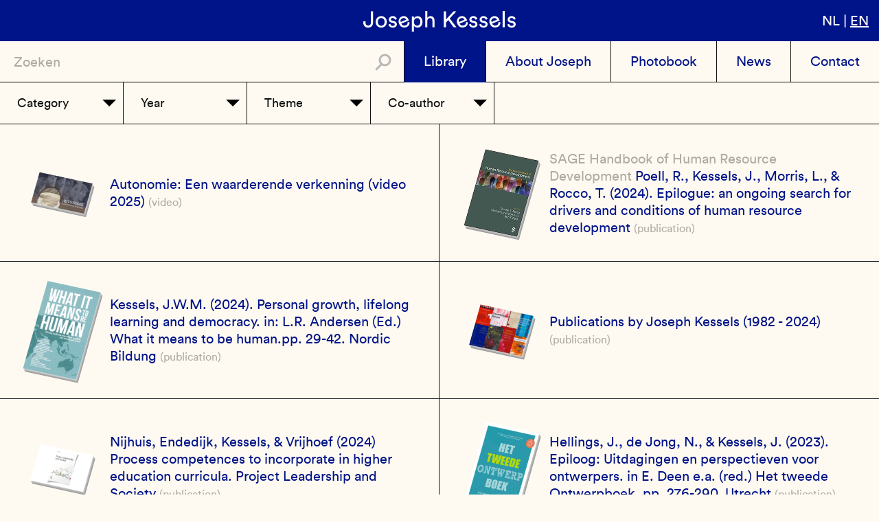

--- FILE ---
content_type: text/html; charset=UTF-8
request_url: https://josephkessels.com/en/library
body_size: 44528
content:
<!DOCTYPE html>
<html lang="en" dir="ltr" prefix="content: http://purl.org/rss/1.0/modules/content/  dc: http://purl.org/dc/terms/  foaf: http://xmlns.com/foaf/0.1/  og: http://ogp.me/ns#  rdfs: http://www.w3.org/2000/01/rdf-schema#  schema: http://schema.org/  sioc: http://rdfs.org/sioc/ns#  sioct: http://rdfs.org/sioc/types#  skos: http://www.w3.org/2004/02/skos/core#  xsd: http://www.w3.org/2001/XMLSchema# ">
<!--
                                                                     __
                                                                    |  \
    _______   _______   _______   _______   _______       _______  _| $$_
   /       \ /       \ /       \ /       \ /       \     /       \|   $$ \
  |  $$$$$$$|  $$$$$$$|  $$$$$$$|  $$$$$$$|  $$$$$$$    |  $$$$$$$ \$$$$$$
   \$$    \  \$$    \  \$$    \  \$$    \  \$$    \      \$$    \   | $$ __
   _\$$$$$$\ _\$$$$$$\ _\$$$$$$\ _\$$$$$$\ _\$$$$$$\ __  _\$$$$$$\  | $$|  \
  |       $$|       $$|       $$|       $$|       $$|  \|       $$   \$$  $$
   \$$$$$$$  \$$$$$$$  \$$$$$$$  \$$$$$$$  \$$$$$$$  \$$ \$$$$$$$     \$$$$

    Multidisciplinairy Design Studio Arnhem The Netherlands
    Yep, that's us: Julius van der Vaart & Peter van der West

    https://sssss.st

   -->
  <head>
    <meta charset="utf-8" />
<script>var _paq = _paq || [];(function(){var u=(("https:" == document.location.protocol) ? "https://stats.sssss.st/" : "https://stats.sssss.st/");_paq.push(["setSiteId", "47"]);_paq.push(["setTrackerUrl", u+"piwik.php"]);_paq.push(["setDoNotTrack", 1]);_paq.push(["trackPageView"]);_paq.push(["setIgnoreClasses", ["no-tracking","colorbox"]]);_paq.push(["enableLinkTracking"]);var d=document,g=d.createElement("script"),s=d.getElementsByTagName("script")[0];g.type="text/javascript";g.defer=true;g.async=true;g.src=u+"piwik.js";s.parentNode.insertBefore(g,s);})();</script>
<meta name="title" content="Library | Joseph Kessels" />
<link rel="canonical" href="https://josephkessels.com/en/library" />
<meta name="Generator" content="Drupal 8 (https://www.drupal.org)" />
<meta name="MobileOptimized" content="width" />
<meta name="HandheldFriendly" content="true" />
<meta name="viewport" content="width=device-width, initial-scale=1.0" />

    <title>Library | Joseph Kessels</title>

    <link rel="apple-touch-icon" sizes="180x180" href="/apple-touch-icon.png">
    <link rel="icon" type="image/png" sizes="32x32" href="/favicon-32x32.png">
    <link rel="icon" type="image/png" sizes="16x16" href="/favicon-16x16.png">
    <link rel="manifest" href="/site.webmanifest">
    <link rel="mask-icon" href="/safari-pinned-tab.svg" color="#001489">
    <meta name="apple-mobile-web-app-title" content="Joseph Kessels">
    <meta name="application-name" content="Joseph Kessels">
    <meta name="msapplication-TileColor" content="#fffaf1">
    <meta name="theme-color" content="#fffaf1">

    <link rel="stylesheet" href="/sites/default/files/css/css_qyQ4xWWv5aaWoBPbNpGJhbAWWwdxlqHvfAmi6sYnVPs.css?szwhpk" media="all" />
<link rel="stylesheet" href="/sites/default/files/css/css_0Yn_sZpmsfuZY2s0b8j_GkhFX11R9rDiUjyu_45rI5M.css?szwhpk" media="all" />

    
<!--[if lte IE 8]>
<script src="/sites/default/files/js/js_VtafjXmRvoUgAzqzYTA3Wrjkx9wcWhjP0G4ZnnqRamA.js"></script>
<![endif]-->
<script src="/sites/default/files/js/js_B7pS3ddmNLFYOJi3j28odiodelMu-EhaOeKlHZ8E6y0.js"></script>

  </head>
  <body class="path-library">
        <a href="#main-content" class="visually-hidden focusable skip-link">
      Skip to main content
    </a>
    
      <div class="dialog-off-canvas-main-canvas" data-off-canvas-main-canvas>
    <div class="layout-container">

  <header role="banner">
    <h1><a href="/"><img src="/themes/joseph/images/joseph-kessels-logo.svg" alt="Joseph Kessels"></a></h1>
      <div class="region region-header">
    <div class="language-switcher-language-url block block-language block-language-blocklanguage-interface" id="block-taalkeuze" role="navigation">
  <div class="block-content-inner">
    
        
          <ul class="links"><li hreflang="nl" data-drupal-link-system-path="library" class="nl"><a href="/library" class="language-link" hreflang="nl" data-drupal-link-system-path="library">nl</a></li><li hreflang="en" data-drupal-link-system-path="library" class="en is-active"><a href="/en/library" class="language-link is-active" hreflang="en" data-drupal-link-system-path="library">en</a></li></ul>
      </div>
</div>

  </div>


    <div id="hamburger">
      <div class="hamburger-inner">
        <div class="line"></div>
      </div>
    </div>
  </header>

  <div class="subheader">
      <div class="region region-primary-menu">
    <div class="views-exposed-form block block-views block-views-exposed-filter-blocksearch-search" data-drupal-selector="views-exposed-form-search-search" id="block-search">
  <div class="block-content-inner">
    
        
          <form action="/en/search" method="get" id="views-exposed-form-search-search" accept-charset="UTF-8">
  <div class="form--inline clearfix">
  <div class="js-form-item form-item js-form-type-textfield form-type-textfield js-form-item-find form-item-find">
      <label for="edit-find">Zoeken</label>
        <input placeholder="Zoeken" data-drupal-selector="edit-find" type="text" id="edit-find" name="find" value="" size="30" maxlength="128" class="form-text" />

        </div>
<div data-drupal-selector="edit-actions" class="form-actions js-form-wrapper form-wrapper" id="edit-actions"><input data-drupal-selector="edit-submit-search" type="submit" id="edit-submit-search" value="Apply" class="button js-form-submit form-submit" />
</div>

</div>

</form>

      </div>
</div>
<nav role="navigation" aria-labelledby="block-joseph-main-menu-menu" id="block-joseph-main-menu" class="block block-menu navigation menu--main">
            
  <h2 class="visually-hidden" id="block-joseph-main-menu-menu">Main navigation</h2>
  

        
              <ul class="menu">
                    <li class="menu-item menu-item--active-trail">
        <a href="/en/library" data-drupal-link-system-path="library" class="is-active">Library</a>
              </li>
                <li class="menu-item">
        <a href="/en/about-joseph" data-drupal-link-system-path="node/9">About Joseph</a>
              </li>
                <li class="menu-item">
        <a href="/en/node/571" data-drupal-link-system-path="node/571">Photobook</a>
              </li>
                <li class="menu-item">
        <a href="/en/news" data-drupal-link-system-path="news">News</a>
              </li>
                <li class="menu-item">
        <a href="/en/contact" id="contact" data-drupal-link-system-path="node/15">Contact</a>
              </li>
        </ul>
  


  </nav>

  </div>

    
  </div>

  

    <div class="region region-highlighted">
    

  </div>


  

  <main role="main">
    <a id="main-content" tabindex="-1"></a>
          <div class="facets">
          <div class="region region-facets">
    <div class="block-facets-ajax js-facet-block-id-category block-facet--dropdown block block-facets block-facet-blockcategory" id="block-category">
  <div class="block-content-inner">
    
        
          <div class="facets-widget-dropdown">
      <ul data-drupal-facet-id="category" data-drupal-facet-alias="category" class="js-facets-dropdown-links item-list__dropdown"><li class="facet-item"><a href="/en/library?f%5B0%5D=category%3Ainterview" rel="nofollow" data-drupal-facet-item-id="category-interview" data-drupal-facet-item-value="interview"><span class="facet-item__value">interview</span>
  <span class="facet-item__count">(94)</span>
</a></li><li class="facet-item"><a href="/en/library?f%5B0%5D=category%3Amasterclass" rel="nofollow" data-drupal-facet-item-id="category-masterclass" data-drupal-facet-item-value="masterclass"><span class="facet-item__value">masterclass</span>
  <span class="facet-item__count">(7)</span>
</a></li><li class="facet-item"><a href="/en/library?f%5B0%5D=category%3Apromovendus" rel="nofollow" data-drupal-facet-item-id="category-promovendus" data-drupal-facet-item-value="promovendus"><span class="facet-item__value">promovendus</span>
  <span class="facet-item__count">(16)</span>
</a></li><li class="facet-item"><a href="/en/library?f%5B0%5D=category%3Apublication" rel="nofollow" data-drupal-facet-item-id="category-publication" data-drupal-facet-item-value="publication"><span class="facet-item__value">publication</span>
  <span class="facet-item__count">(270)</span>
</a></li><li class="facet-item"><a href="/en/library?f%5B0%5D=category%3Avideo" rel="nofollow" data-drupal-facet-item-id="category-video" data-drupal-facet-item-value="video"><span class="facet-item__value">video</span>
  <span class="facet-item__count">(8)</span>
</a></li></ul>
  <label id="facet_category_label">Facet Categorie » Taxonomieterm » Naam</label></div>

      </div>
</div>
<div class="block-facets-ajax js-facet-block-id-year block-facet--dropdown block block-facets block-facet-blockyear" id="block-year">
  <div class="block-content-inner">
    
        
          <div class="facets-widget-dropdown">
      <ul data-drupal-facet-id="year" data-drupal-facet-alias="year" class="js-facets-dropdown-links item-list__dropdown"><li class="facet-item"><a href="/en/library?f%5B0%5D=year%3A2025" rel="nofollow" data-drupal-facet-item-id="year-2025" data-drupal-facet-item-value="2025"><span class="facet-item__value">2025</span>
  <span class="facet-item__count">(1)</span>
</a></li><li class="facet-item"><a href="/en/library?f%5B0%5D=year%3A2024" rel="nofollow" data-drupal-facet-item-id="year-2024" data-drupal-facet-item-value="2024"><span class="facet-item__value">2024</span>
  <span class="facet-item__count">(4)</span>
</a></li><li class="facet-item"><a href="/en/library?f%5B0%5D=year%3A2023" rel="nofollow" data-drupal-facet-item-id="year-2023" data-drupal-facet-item-value="2023"><span class="facet-item__value">2023</span>
  <span class="facet-item__count">(5)</span>
</a></li><li class="facet-item"><a href="/en/library?f%5B0%5D=year%3A2022" rel="nofollow" data-drupal-facet-item-id="year-2022" data-drupal-facet-item-value="2022"><span class="facet-item__value">2022</span>
  <span class="facet-item__count">(5)</span>
</a></li><li class="facet-item"><a href="/en/library?f%5B0%5D=year%3A2021" rel="nofollow" data-drupal-facet-item-id="year-2021" data-drupal-facet-item-value="2021"><span class="facet-item__value">2021</span>
  <span class="facet-item__count">(10)</span>
</a></li><li class="facet-item"><a href="/en/library?f%5B0%5D=year%3A2020" rel="nofollow" data-drupal-facet-item-id="year-2020" data-drupal-facet-item-value="2020"><span class="facet-item__value">2020</span>
  <span class="facet-item__count">(7)</span>
</a></li><li class="facet-item"><a href="/en/library?f%5B0%5D=year%3A2019" rel="nofollow" data-drupal-facet-item-id="year-2019" data-drupal-facet-item-value="2019"><span class="facet-item__value">2019</span>
  <span class="facet-item__count">(7)</span>
</a></li><li class="facet-item"><a href="/en/library?f%5B0%5D=year%3A2018" rel="nofollow" data-drupal-facet-item-id="year-2018" data-drupal-facet-item-value="2018"><span class="facet-item__value">2018</span>
  <span class="facet-item__count">(14)</span>
</a></li><li class="facet-item"><a href="/en/library?f%5B0%5D=year%3A2017" rel="nofollow" data-drupal-facet-item-id="year-2017" data-drupal-facet-item-value="2017"><span class="facet-item__value">2017</span>
  <span class="facet-item__count">(11)</span>
</a></li><li class="facet-item"><a href="/en/library?f%5B0%5D=year%3A2016" rel="nofollow" data-drupal-facet-item-id="year-2016" data-drupal-facet-item-value="2016"><span class="facet-item__value">2016</span>
  <span class="facet-item__count">(6)</span>
</a></li><li class="facet-item"><a href="/en/library?f%5B0%5D=year%3A2015" rel="nofollow" data-drupal-facet-item-id="year-2015" data-drupal-facet-item-value="2015"><span class="facet-item__value">2015</span>
  <span class="facet-item__count">(14)</span>
</a></li><li class="facet-item"><a href="/en/library?f%5B0%5D=year%3A2014" rel="nofollow" data-drupal-facet-item-id="year-2014" data-drupal-facet-item-value="2014"><span class="facet-item__value">2014</span>
  <span class="facet-item__count">(16)</span>
</a></li><li class="facet-item"><a href="/en/library?f%5B0%5D=year%3A2013" rel="nofollow" data-drupal-facet-item-id="year-2013" data-drupal-facet-item-value="2013"><span class="facet-item__value">2013</span>
  <span class="facet-item__count">(6)</span>
</a></li><li class="facet-item"><a href="/en/library?f%5B0%5D=year%3A2012" rel="nofollow" data-drupal-facet-item-id="year-2012" data-drupal-facet-item-value="2012"><span class="facet-item__value">2012</span>
  <span class="facet-item__count">(17)</span>
</a></li><li class="facet-item"><a href="/en/library?f%5B0%5D=year%3A2011" rel="nofollow" data-drupal-facet-item-id="year-2011" data-drupal-facet-item-value="2011"><span class="facet-item__value">2011</span>
  <span class="facet-item__count">(9)</span>
</a></li><li class="facet-item"><a href="/en/library?f%5B0%5D=year%3A2010" rel="nofollow" data-drupal-facet-item-id="year-2010" data-drupal-facet-item-value="2010"><span class="facet-item__value">2010</span>
  <span class="facet-item__count">(11)</span>
</a></li><li class="facet-item"><a href="/en/library?f%5B0%5D=year%3A2009" rel="nofollow" data-drupal-facet-item-id="year-2009" data-drupal-facet-item-value="2009"><span class="facet-item__value">2009</span>
  <span class="facet-item__count">(9)</span>
</a></li><li class="facet-item"><a href="/en/library?f%5B0%5D=year%3A2008" rel="nofollow" data-drupal-facet-item-id="year-2008" data-drupal-facet-item-value="2008"><span class="facet-item__value">2008</span>
  <span class="facet-item__count">(15)</span>
</a></li><li class="facet-item"><a href="/en/library?f%5B0%5D=year%3A2007" rel="nofollow" data-drupal-facet-item-id="year-2007" data-drupal-facet-item-value="2007"><span class="facet-item__value">2007</span>
  <span class="facet-item__count">(13)</span>
</a></li><li class="facet-item"><a href="/en/library?f%5B0%5D=year%3A2006" rel="nofollow" data-drupal-facet-item-id="year-2006" data-drupal-facet-item-value="2006"><span class="facet-item__value">2006</span>
  <span class="facet-item__count">(9)</span>
</a></li><li class="facet-item"><a href="/en/library?f%5B0%5D=year%3A2005" rel="nofollow" data-drupal-facet-item-id="year-2005" data-drupal-facet-item-value="2005"><span class="facet-item__value">2005</span>
  <span class="facet-item__count">(5)</span>
</a></li><li class="facet-item"><a href="/en/library?f%5B0%5D=year%3A2004" rel="nofollow" data-drupal-facet-item-id="year-2004" data-drupal-facet-item-value="2004"><span class="facet-item__value">2004</span>
  <span class="facet-item__count">(22)</span>
</a></li><li class="facet-item"><a href="/en/library?f%5B0%5D=year%3A2003" rel="nofollow" data-drupal-facet-item-id="year-2003" data-drupal-facet-item-value="2003"><span class="facet-item__value">2003</span>
  <span class="facet-item__count">(9)</span>
</a></li><li class="facet-item"><a href="/en/library?f%5B0%5D=year%3A2002" rel="nofollow" data-drupal-facet-item-id="year-2002" data-drupal-facet-item-value="2002"><span class="facet-item__value">2002</span>
  <span class="facet-item__count">(8)</span>
</a></li><li class="facet-item"><a href="/en/library?f%5B0%5D=year%3A2001" rel="nofollow" data-drupal-facet-item-id="year-2001" data-drupal-facet-item-value="2001"><span class="facet-item__value">2001</span>
  <span class="facet-item__count">(14)</span>
</a></li><li class="facet-item"><a href="/en/library?f%5B0%5D=year%3A2000" rel="nofollow" data-drupal-facet-item-id="year-2000" data-drupal-facet-item-value="2000"><span class="facet-item__value">2000</span>
  <span class="facet-item__count">(17)</span>
</a></li><li class="facet-item"><a href="/en/library?f%5B0%5D=year%3A1999" rel="nofollow" data-drupal-facet-item-id="year-1999" data-drupal-facet-item-value="1999"><span class="facet-item__value">1999</span>
  <span class="facet-item__count">(12)</span>
</a></li><li class="facet-item"><a href="/en/library?f%5B0%5D=year%3A1998" rel="nofollow" data-drupal-facet-item-id="year-1998" data-drupal-facet-item-value="1998"><span class="facet-item__value">1998</span>
  <span class="facet-item__count">(20)</span>
</a></li><li class="facet-item"><a href="/en/library?f%5B0%5D=year%3A1997" rel="nofollow" data-drupal-facet-item-id="year-1997" data-drupal-facet-item-value="1997"><span class="facet-item__value">1997</span>
  <span class="facet-item__count">(11)</span>
</a></li><li class="facet-item"><a href="/en/library?f%5B0%5D=year%3A1996" rel="nofollow" data-drupal-facet-item-id="year-1996" data-drupal-facet-item-value="1996"><span class="facet-item__value">1996</span>
  <span class="facet-item__count">(21)</span>
</a></li><li class="facet-item"><a href="/en/library?f%5B0%5D=year%3A1995" rel="nofollow" data-drupal-facet-item-id="year-1995" data-drupal-facet-item-value="1995"><span class="facet-item__value">1995</span>
  <span class="facet-item__count">(7)</span>
</a></li><li class="facet-item"><a href="/en/library?f%5B0%5D=year%3A1994" rel="nofollow" data-drupal-facet-item-id="year-1994" data-drupal-facet-item-value="1994"><span class="facet-item__value">1994</span>
  <span class="facet-item__count">(5)</span>
</a></li><li class="facet-item"><a href="/en/library?f%5B0%5D=year%3A1993" rel="nofollow" data-drupal-facet-item-id="year-1993" data-drupal-facet-item-value="1993"><span class="facet-item__value">1993</span>
  <span class="facet-item__count">(2)</span>
</a></li><li class="facet-item"><a href="/en/library?f%5B0%5D=year%3A1992" rel="nofollow" data-drupal-facet-item-id="year-1992" data-drupal-facet-item-value="1992"><span class="facet-item__value">1992</span>
  <span class="facet-item__count">(4)</span>
</a></li><li class="facet-item"><a href="/en/library?f%5B0%5D=year%3A1991" rel="nofollow" data-drupal-facet-item-id="year-1991" data-drupal-facet-item-value="1991"><span class="facet-item__value">1991</span>
  <span class="facet-item__count">(5)</span>
</a></li><li class="facet-item"><a href="/en/library?f%5B0%5D=year%3A1990" rel="nofollow" data-drupal-facet-item-id="year-1990" data-drupal-facet-item-value="1990"><span class="facet-item__value">1990</span>
  <span class="facet-item__count">(3)</span>
</a></li><li class="facet-item"><a href="/en/library?f%5B0%5D=year%3A1989" rel="nofollow" data-drupal-facet-item-id="year-1989" data-drupal-facet-item-value="1989"><span class="facet-item__value">1989</span>
  <span class="facet-item__count">(12)</span>
</a></li><li class="facet-item"><a href="/en/library?f%5B0%5D=year%3A1988" rel="nofollow" data-drupal-facet-item-id="year-1988" data-drupal-facet-item-value="1988"><span class="facet-item__value">1988</span>
  <span class="facet-item__count">(6)</span>
</a></li><li class="facet-item"><a href="/en/library?f%5B0%5D=year%3A1987" rel="nofollow" data-drupal-facet-item-id="year-1987" data-drupal-facet-item-value="1987"><span class="facet-item__value">1987</span>
  <span class="facet-item__count">(3)</span>
</a></li><li class="facet-item"><a href="/en/library?f%5B0%5D=year%3A1986" rel="nofollow" data-drupal-facet-item-id="year-1986" data-drupal-facet-item-value="1986"><span class="facet-item__value">1986</span>
  <span class="facet-item__count">(2)</span>
</a></li><li class="facet-item"><a href="/en/library?f%5B0%5D=year%3A1985" rel="nofollow" data-drupal-facet-item-id="year-1985" data-drupal-facet-item-value="1985"><span class="facet-item__value">1985</span>
  <span class="facet-item__count">(3)</span>
</a></li><li class="facet-item"><a href="/en/library?f%5B0%5D=year%3A1984" rel="nofollow" data-drupal-facet-item-id="year-1984" data-drupal-facet-item-value="1984"><span class="facet-item__value">1984</span>
  <span class="facet-item__count">(6)</span>
</a></li><li class="facet-item"><a href="/en/library?f%5B0%5D=year%3A1983" rel="nofollow" data-drupal-facet-item-id="year-1983" data-drupal-facet-item-value="1983"><span class="facet-item__value">1983</span>
  <span class="facet-item__count">(1)</span>
</a></li><li class="facet-item"><a href="/en/library?f%5B0%5D=year%3A1982" rel="nofollow" data-drupal-facet-item-id="year-1982" data-drupal-facet-item-value="1982"><span class="facet-item__value">1982</span>
  <span class="facet-item__count">(1)</span>
</a></li><li class="facet-item"><a href="/en/library?f%5B0%5D=year%3A1965" rel="nofollow" data-drupal-facet-item-id="year-1965" data-drupal-facet-item-value="1965"><span class="facet-item__value">1965</span>
  <span class="facet-item__count">(1)</span>
</a></li></ul>
  <label id="facet_year_label">Facet Year</label></div>

      </div>
</div>
<div class="block-facets-ajax js-facet-block-id-theme block-facet--dropdown block block-facets block-facet-blocktheme" id="block-theme">
  <div class="block-content-inner">
    
        
          <div class="facets-widget-dropdown">
      <ul data-drupal-facet-id="theme" data-drupal-facet-alias="theme" class="js-facets-dropdown-links item-list__dropdown"><li class="facet-item"><a href="/en/library?f%5B0%5D=theme%3A21" rel="nofollow" data-drupal-facet-item-id="theme-21" data-drupal-facet-item-value="21"><span class="facet-item__value">21</span>
  <span class="facet-item__count">(1)</span>
</a></li><li class="facet-item"><a href="/en/library?f%5B0%5D=theme%3A21ste%20eeuw" rel="nofollow" data-drupal-facet-item-id="theme-21ste-eeuw" data-drupal-facet-item-value="21ste eeuw"><span class="facet-item__value">21ste eeuw</span>
  <span class="facet-item__count">(1)</span>
</a></li><li class="facet-item"><a href="/en/library?f%5B0%5D=theme%3A360%20degree" rel="nofollow" data-drupal-facet-item-id="theme-360-degree" data-drupal-facet-item-value="360 degree"><span class="facet-item__value">360 degree</span>
  <span class="facet-item__count">(1)</span>
</a></li><li class="facet-item"><a href="/en/library?f%5B0%5D=theme%3A360%20degree%20feedback" rel="nofollow" data-drupal-facet-item-id="theme-360-degree-feedback" data-drupal-facet-item-value="360 degree feedback"><span class="facet-item__value">360 degree feedback</span>
  <span class="facet-item__count">(1)</span>
</a></li><li class="facet-item"><a href="/en/library?f%5B0%5D=theme%3Aadult%20learning%20theory" rel="nofollow" data-drupal-facet-item-id="theme-adult-learning-theory" data-drupal-facet-item-value="adult learning theory"><span class="facet-item__value">adult learning theory</span>
  <span class="facet-item__count">(1)</span>
</a></li><li class="facet-item"><a href="/en/library?f%5B0%5D=theme%3Aadviesrol" rel="nofollow" data-drupal-facet-item-id="theme-adviesrol" data-drupal-facet-item-value="adviesrol"><span class="facet-item__value">adviesrol</span>
  <span class="facet-item__count">(1)</span>
</a></li><li class="facet-item"><a href="/en/library?f%5B0%5D=theme%3Aadviesvaardigheden" rel="nofollow" data-drupal-facet-item-id="theme-adviesvaardigheden" data-drupal-facet-item-value="adviesvaardigheden"><span class="facet-item__value">adviesvaardigheden</span>
  <span class="facet-item__count">(1)</span>
</a></li><li class="facet-item"><a href="/en/library?f%5B0%5D=theme%3Aaffordances" rel="nofollow" data-drupal-facet-item-id="theme-affordances" data-drupal-facet-item-value="affordances"><span class="facet-item__value">affordances</span>
  <span class="facet-item__count">(1)</span>
</a></li><li class="facet-item"><a href="/en/library?f%5B0%5D=theme%3Aafscheid" rel="nofollow" data-drupal-facet-item-id="theme-afscheid" data-drupal-facet-item-value="afscheid"><span class="facet-item__value">afscheid</span>
  <span class="facet-item__count">(1)</span>
</a></li><li class="facet-item"><a href="/en/library?f%5B0%5D=theme%3Aagency" rel="nofollow" data-drupal-facet-item-id="theme-agency" data-drupal-facet-item-value="agency"><span class="facet-item__value">agency</span>
  <span class="facet-item__count">(1)</span>
</a></li><li class="facet-item"><a href="/en/library?f%5B0%5D=theme%3Aagora" rel="nofollow" data-drupal-facet-item-id="theme-agora" data-drupal-facet-item-value="agora"><span class="facet-item__value">agora</span>
  <span class="facet-item__count">(1)</span>
</a></li><li class="facet-item"><a href="/en/library?f%5B0%5D=theme%3Aalignement" rel="nofollow" data-drupal-facet-item-id="theme-alignement" data-drupal-facet-item-value="alignement"><span class="facet-item__value">alignement</span>
  <span class="facet-item__count">(1)</span>
</a></li><li class="facet-item"><a href="/en/library?f%5B0%5D=theme%3Aaltruisme" rel="nofollow" data-drupal-facet-item-id="theme-altruisme" data-drupal-facet-item-value="altruisme"><span class="facet-item__value">altruisme</span>
  <span class="facet-item__count">(1)</span>
</a></li><li class="facet-item"><a href="/en/library?f%5B0%5D=theme%3Aandragogy" rel="nofollow" data-drupal-facet-item-id="theme-andragogy" data-drupal-facet-item-value="andragogy"><span class="facet-item__value">andragogy</span>
  <span class="facet-item__count">(2)</span>
</a></li><li class="facet-item"><a href="/en/library?f%5B0%5D=theme%3Aandragologie" rel="nofollow" data-drupal-facet-item-id="theme-andragologie" data-drupal-facet-item-value="andragologie"><span class="facet-item__value">andragologie</span>
  <span class="facet-item__count">(4)</span>
</a></li><li class="facet-item"><a href="/en/library?f%5B0%5D=theme%3Aans%20grotendorst" rel="nofollow" data-drupal-facet-item-id="theme-ans-grotendorst" data-drupal-facet-item-value="ans grotendorst"><span class="facet-item__value">ans grotendorst</span>
  <span class="facet-item__count">(1)</span>
</a></li><li class="facet-item"><a href="/en/library?f%5B0%5D=theme%3Aappreciative" rel="nofollow" data-drupal-facet-item-id="theme-appreciative" data-drupal-facet-item-value="appreciative"><span class="facet-item__value">appreciative</span>
  <span class="facet-item__count">(1)</span>
</a></li><li class="facet-item"><a href="/en/library?f%5B0%5D=theme%3Aappreciative%20inquiry" rel="nofollow" data-drupal-facet-item-id="theme-appreciative-inquiry" data-drupal-facet-item-value="appreciative inquiry"><span class="facet-item__value">appreciative inquiry</span>
  <span class="facet-item__count">(2)</span>
</a></li><li class="facet-item"><a href="/en/library?f%5B0%5D=theme%3Aarbeidsmarkt" rel="nofollow" data-drupal-facet-item-id="theme-arbeidsmarkt" data-drupal-facet-item-value="arbeidsmarkt"><span class="facet-item__value">arbeidsmarkt</span>
  <span class="facet-item__count">(1)</span>
</a></li><li class="facet-item"><a href="/en/library?f%5B0%5D=theme%3Aarie%20de%20geus" rel="nofollow" data-drupal-facet-item-id="theme-arie-de-geus" data-drupal-facet-item-value="arie de geus"><span class="facet-item__value">arie de geus</span>
  <span class="facet-item__count">(1)</span>
</a></li><li class="facet-item"><a href="/en/library?f%5B0%5D=theme%3Aassessment" rel="nofollow" data-drupal-facet-item-id="theme-assessment" data-drupal-facet-item-value="assessment"><span class="facet-item__value">assessment</span>
  <span class="facet-item__count">(2)</span>
</a></li><li class="facet-item"><a href="/en/library?f%5B0%5D=theme%3Aastd%20conferentie" rel="nofollow" data-drupal-facet-item-id="theme-astd-conferentie" data-drupal-facet-item-value="astd conferentie"><span class="facet-item__value">astd conferentie</span>
  <span class="facet-item__count">(1)</span>
</a></li><li class="facet-item"><a href="/en/library?f%5B0%5D=theme%3Aat%20home%20in%20language" rel="nofollow" data-drupal-facet-item-id="theme-at-home-in-language" data-drupal-facet-item-value="at home in language"><span class="facet-item__value">at home in language</span>
  <span class="facet-item__count">(1)</span>
</a></li><li class="facet-item"><a href="/en/library?f%5B0%5D=theme%3Aattitude" rel="nofollow" data-drupal-facet-item-id="theme-attitude" data-drupal-facet-item-value="attitude"><span class="facet-item__value">attitude</span>
  <span class="facet-item__count">(1)</span>
</a></li><li class="facet-item"><a href="/en/library?f%5B0%5D=theme%3Aautonome%20professional" rel="nofollow" data-drupal-facet-item-id="theme-autonome-professional" data-drupal-facet-item-value="autonome professional"><span class="facet-item__value">autonome professional</span>
  <span class="facet-item__count">(2)</span>
</a></li><li class="facet-item"><a href="/en/library?f%5B0%5D=theme%3Aautonomie" rel="nofollow" data-drupal-facet-item-id="theme-autonomie" data-drupal-facet-item-value="autonomie"><span class="facet-item__value">autonomie</span>
  <span class="facet-item__count">(15)</span>
</a></li><li class="facet-item"><a href="/en/library?f%5B0%5D=theme%3Aaxis" rel="nofollow" data-drupal-facet-item-id="theme-axis" data-drupal-facet-item-value="axis"><span class="facet-item__value">axis</span>
  <span class="facet-item__count">(1)</span>
</a></li><li class="facet-item"><a href="/en/library?f%5B0%5D=theme%3Abach" rel="nofollow" data-drupal-facet-item-id="theme-bach" data-drupal-facet-item-value="bach"><span class="facet-item__value">bach</span>
  <span class="facet-item__count">(1)</span>
</a></li><li class="facet-item"><a href="/en/library?f%5B0%5D=theme%3Abas%20de%20wit" rel="nofollow" data-drupal-facet-item-id="theme-bas-de-wit" data-drupal-facet-item-value="bas de wit"><span class="facet-item__value">bas de wit</span>
  <span class="facet-item__count">(1)</span>
</a></li><li class="facet-item"><a href="/en/library?f%5B0%5D=theme%3Abedrijfsopleidingen" rel="nofollow" data-drupal-facet-item-id="theme-bedrijfsopleidingen" data-drupal-facet-item-value="bedrijfsopleidingen"><span class="facet-item__value">bedrijfsopleidingen</span>
  <span class="facet-item__count">(3)</span>
</a></li><li class="facet-item"><a href="/en/library?f%5B0%5D=theme%3Abegeleidingskunde" rel="nofollow" data-drupal-facet-item-id="theme-begeleidingskunde" data-drupal-facet-item-value="begeleidingskunde"><span class="facet-item__value">begeleidingskunde</span>
  <span class="facet-item__count">(1)</span>
</a></li><li class="facet-item"><a href="/en/library?f%5B0%5D=theme%3Abekwaamheid" rel="nofollow" data-drupal-facet-item-id="theme-bekwaamheid" data-drupal-facet-item-value="bekwaamheid"><span class="facet-item__value">bekwaamheid</span>
  <span class="facet-item__count">(1)</span>
</a></li><li class="facet-item"><a href="/en/library?f%5B0%5D=theme%3Abeliefs" rel="nofollow" data-drupal-facet-item-id="theme-beliefs" data-drupal-facet-item-value="beliefs"><span class="facet-item__value">beliefs</span>
  <span class="facet-item__count">(1)</span>
</a></li><li class="facet-item"><a href="/en/library?f%5B0%5D=theme%3Aberoepsonderwijs" rel="nofollow" data-drupal-facet-item-id="theme-beroepsonderwijs" data-drupal-facet-item-value="beroepsonderwijs"><span class="facet-item__value">beroepsonderwijs</span>
  <span class="facet-item__count">(1)</span>
</a></li><li class="facet-item"><a href="/en/library?f%5B0%5D=theme%3Aberoepspraktijk" rel="nofollow" data-drupal-facet-item-id="theme-beroepspraktijk" data-drupal-facet-item-value="beroepspraktijk"><span class="facet-item__value">beroepspraktijk</span>
  <span class="facet-item__count">(2)</span>
</a></li><li class="facet-item"><a href="/en/library?f%5B0%5D=theme%3Abestuurder" rel="nofollow" data-drupal-facet-item-id="theme-bestuurder" data-drupal-facet-item-value="bestuurder"><span class="facet-item__value">bestuurder</span>
  <span class="facet-item__count">(2)</span>
</a></li><li class="facet-item"><a href="/en/library?f%5B0%5D=theme%3Abevlogenheid" rel="nofollow" data-drupal-facet-item-id="theme-bevlogenheid" data-drupal-facet-item-value="bevlogenheid"><span class="facet-item__value">bevlogenheid</span>
  <span class="facet-item__count">(1)</span>
</a></li><li class="facet-item"><a href="/en/library?f%5B0%5D=theme%3Abig%205" rel="nofollow" data-drupal-facet-item-id="theme-big-5" data-drupal-facet-item-value="big 5"><span class="facet-item__value">big 5</span>
  <span class="facet-item__count">(1)</span>
</a></li><li class="facet-item"><a href="/en/library?f%5B0%5D=theme%3Abildung" rel="nofollow" data-drupal-facet-item-id="theme-bildung" data-drupal-facet-item-value="bildung"><span class="facet-item__value">bildung</span>
  <span class="facet-item__count">(4)</span>
</a></li><li class="facet-item"><a href="/en/library?f%5B0%5D=theme%3Ablauwe%20maandag" rel="nofollow" data-drupal-facet-item-id="theme-blauwe-maandag" data-drupal-facet-item-value="blauwe maandag"><span class="facet-item__value">blauwe maandag</span>
  <span class="facet-item__count">(1)</span>
</a></li><li class="facet-item"><a href="/en/library?f%5B0%5D=theme%3Abrene%20brown" rel="nofollow" data-drupal-facet-item-id="theme-brene-brown" data-drupal-facet-item-value="brene brown"><span class="facet-item__value">brene brown</span>
  <span class="facet-item__count">(1)</span>
</a></li><li class="facet-item"><a href="/en/library?f%5B0%5D=theme%3Abusiness%20school" rel="nofollow" data-drupal-facet-item-id="theme-business-school" data-drupal-facet-item-value="business school"><span class="facet-item__value">business school</span>
  <span class="facet-item__count">(1)</span>
</a></li><li class="facet-item"><a href="/en/library?f%5B0%5D=theme%3Acapita%20selecta" rel="nofollow" data-drupal-facet-item-id="theme-capita-selecta" data-drupal-facet-item-value="capita selecta"><span class="facet-item__value">capita selecta</span>
  <span class="facet-item__count">(8)</span>
</a></li><li class="facet-item"><a href="/en/library?f%5B0%5D=theme%3Achange%20management" rel="nofollow" data-drupal-facet-item-id="theme-change-management" data-drupal-facet-item-value="change management"><span class="facet-item__value">change management</span>
  <span class="facet-item__count">(1)</span>
</a></li><li class="facet-item"><a href="/en/library?f%5B0%5D=theme%3Achris%20argyris" rel="nofollow" data-drupal-facet-item-id="theme-chris-argyris" data-drupal-facet-item-value="chris argyris"><span class="facet-item__value">chris argyris</span>
  <span class="facet-item__count">(1)</span>
</a></li><li class="facet-item"><a href="/en/library?f%5B0%5D=theme%3Acito" rel="nofollow" data-drupal-facet-item-id="theme-cito" data-drupal-facet-item-value="cito"><span class="facet-item__value">cito</span>
  <span class="facet-item__count">(1)</span>
</a></li><li class="facet-item"><a href="/en/library?f%5B0%5D=theme%3Acoach" rel="nofollow" data-drupal-facet-item-id="theme-coach" data-drupal-facet-item-value="coach"><span class="facet-item__value">coach</span>
  <span class="facet-item__count">(1)</span>
</a></li><li class="facet-item"><a href="/en/library?f%5B0%5D=theme%3Acoaching" rel="nofollow" data-drupal-facet-item-id="theme-coaching" data-drupal-facet-item-value="coaching"><span class="facet-item__value">coaching</span>
  <span class="facet-item__count">(3)</span>
</a></li><li class="facet-item"><a href="/en/library?f%5B0%5D=theme%3Acollaborative%20design" rel="nofollow" data-drupal-facet-item-id="theme-collaborative-design" data-drupal-facet-item-value="collaborative design"><span class="facet-item__value">collaborative design</span>
  <span class="facet-item__count">(2)</span>
</a></li><li class="facet-item"><a href="/en/library?f%5B0%5D=theme%3Acommunicatieve%20vaardigheden" rel="nofollow" data-drupal-facet-item-id="theme-communicatieve-vaardigheden" data-drupal-facet-item-value="communicatieve vaardigheden"><span class="facet-item__value">communicatieve vaardigheden</span>
  <span class="facet-item__count">(2)</span>
</a></li><li class="facet-item"><a href="/en/library?f%5B0%5D=theme%3Acommunity%20of%20practice" rel="nofollow" data-drupal-facet-item-id="theme-community-of-practice" data-drupal-facet-item-value="community of practice"><span class="facet-item__value">community of practice</span>
  <span class="facet-item__count">(2)</span>
</a></li><li class="facet-item"><a href="/en/library?f%5B0%5D=theme%3Acompetence%20development" rel="nofollow" data-drupal-facet-item-id="theme-competence-development" data-drupal-facet-item-value="competence development"><span class="facet-item__value">competence development</span>
  <span class="facet-item__count">(4)</span>
</a></li><li class="facet-item"><a href="/en/library?f%5B0%5D=theme%3Acompetentie" rel="nofollow" data-drupal-facet-item-id="theme-competentie" data-drupal-facet-item-value="competentie"><span class="facet-item__value">competentie</span>
  <span class="facet-item__count">(3)</span>
</a></li><li class="facet-item"><a href="/en/library?f%5B0%5D=theme%3Acompetenties" rel="nofollow" data-drupal-facet-item-id="theme-competenties" data-drupal-facet-item-value="competenties"><span class="facet-item__value">competenties</span>
  <span class="facet-item__count">(1)</span>
</a></li><li class="facet-item"><a href="/en/library?f%5B0%5D=theme%3Aconflicthantering" rel="nofollow" data-drupal-facet-item-id="theme-conflicthantering" data-drupal-facet-item-value="conflicthantering"><span class="facet-item__value">conflicthantering</span>
  <span class="facet-item__count">(1)</span>
</a></li><li class="facet-item"><a href="/en/library?f%5B0%5D=theme%3Acontrole" rel="nofollow" data-drupal-facet-item-id="theme-controle" data-drupal-facet-item-value="controle"><span class="facet-item__value">controle</span>
  <span class="facet-item__count">(1)</span>
</a></li><li class="facet-item"><a href="/en/library?f%5B0%5D=theme%3Acooperative%20learning" rel="nofollow" data-drupal-facet-item-id="theme-cooperative-learning" data-drupal-facet-item-value="cooperative learning"><span class="facet-item__value">cooperative learning</span>
  <span class="facet-item__count">(1)</span>
</a></li><li class="facet-item"><a href="/en/library?f%5B0%5D=theme%3Acordaid" rel="nofollow" data-drupal-facet-item-id="theme-cordaid" data-drupal-facet-item-value="cordaid"><span class="facet-item__value">cordaid</span>
  <span class="facet-item__count">(1)</span>
</a></li><li class="facet-item"><a href="/en/library?f%5B0%5D=theme%3Acorporate%20curriculum" rel="nofollow" data-drupal-facet-item-id="theme-corporate-curriculum" data-drupal-facet-item-value="corporate curriculum"><span class="facet-item__value">corporate curriculum</span>
  <span class="facet-item__count">(15)</span>
</a></li><li class="facet-item"><a href="/en/library?f%5B0%5D=theme%3Acorporate%20education" rel="nofollow" data-drupal-facet-item-id="theme-corporate-education" data-drupal-facet-item-value="corporate education"><span class="facet-item__value">corporate education</span>
  <span class="facet-item__count">(3)</span>
</a></li><li class="facet-item"><a href="/en/library?f%5B0%5D=theme%3Acorporate%20social%20resposibility" rel="nofollow" data-drupal-facet-item-id="theme-corporate-social-resposibility" data-drupal-facet-item-value="corporate social resposibility"><span class="facet-item__value">corporate social resposibility</span>
  <span class="facet-item__count">(1)</span>
</a></li><li class="facet-item"><a href="/en/library?f%5B0%5D=theme%3Acorporatie" rel="nofollow" data-drupal-facet-item-id="theme-corporatie" data-drupal-facet-item-value="corporatie"><span class="facet-item__value">corporatie</span>
  <span class="facet-item__count">(1)</span>
</a></li><li class="facet-item"><a href="/en/library?f%5B0%5D=theme%3Acourse%20design" rel="nofollow" data-drupal-facet-item-id="theme-course-design" data-drupal-facet-item-value="course design"><span class="facet-item__value">course design</span>
  <span class="facet-item__count">(1)</span>
</a></li><li class="facet-item"><a href="/en/library?f%5B0%5D=theme%3Acpd" rel="nofollow" data-drupal-facet-item-id="theme-cpd" data-drupal-facet-item-value="cpd"><span class="facet-item__value">cpd</span>
  <span class="facet-item__count">(1)</span>
</a></li><li class="facet-item"><a href="/en/library?f%5B0%5D=theme%3Acreatieve%20onrust" rel="nofollow" data-drupal-facet-item-id="theme-creatieve-onrust" data-drupal-facet-item-value="creatieve onrust"><span class="facet-item__value">creatieve onrust</span>
  <span class="facet-item__count">(2)</span>
</a></li><li class="facet-item"><a href="/en/library?f%5B0%5D=theme%3Acreative%20turmoil" rel="nofollow" data-drupal-facet-item-id="theme-creative-turmoil" data-drupal-facet-item-value="creative turmoil"><span class="facet-item__value">creative turmoil</span>
  <span class="facet-item__count">(1)</span>
</a></li><li class="facet-item"><a href="/en/library?f%5B0%5D=theme%3Acreativiteit" rel="nofollow" data-drupal-facet-item-id="theme-creativiteit" data-drupal-facet-item-value="creativiteit"><span class="facet-item__value">creativiteit</span>
  <span class="facet-item__count">(3)</span>
</a></li><li class="facet-item"><a href="/en/library?f%5B0%5D=theme%3Acsr" rel="nofollow" data-drupal-facet-item-id="theme-csr" data-drupal-facet-item-value="csr"><span class="facet-item__value">csr</span>
  <span class="facet-item__count">(1)</span>
</a></li><li class="facet-item"><a href="/en/library?f%5B0%5D=theme%3Acultuureducatie" rel="nofollow" data-drupal-facet-item-id="theme-cultuureducatie" data-drupal-facet-item-value="cultuureducatie"><span class="facet-item__value">cultuureducatie</span>
  <span class="facet-item__count">(1)</span>
</a></li><li class="facet-item"><a href="/en/library?f%5B0%5D=theme%3Acurriculum" rel="nofollow" data-drupal-facet-item-id="theme-curriculum" data-drupal-facet-item-value="curriculum"><span class="facet-item__value">curriculum</span>
  <span class="facet-item__count">(3)</span>
</a></li><li class="facet-item"><a href="/en/library?f%5B0%5D=theme%3Acurriculum%20consistency" rel="nofollow" data-drupal-facet-item-id="theme-curriculum-consistency" data-drupal-facet-item-value="curriculum consistency"><span class="facet-item__value">curriculum consistency</span>
  <span class="facet-item__count">(2)</span>
</a></li><li class="facet-item"><a href="/en/library?f%5B0%5D=theme%3Acurriculum%20design" rel="nofollow" data-drupal-facet-item-id="theme-curriculum-design" data-drupal-facet-item-value="curriculum design"><span class="facet-item__value">curriculum design</span>
  <span class="facet-item__count">(4)</span>
</a></li><li class="facet-item"><a href="/en/library?f%5B0%5D=theme%3Adalton" rel="nofollow" data-drupal-facet-item-id="theme-dalton" data-drupal-facet-item-value="dalton"><span class="facet-item__value">dalton</span>
  <span class="facet-item__count">(2)</span>
</a></li><li class="facet-item"><a href="/en/library?f%5B0%5D=theme%3Ademocracy" rel="nofollow" data-drupal-facet-item-id="theme-democracy" data-drupal-facet-item-value="democracy"><span class="facet-item__value">democracy</span>
  <span class="facet-item__count">(1)</span>
</a></li><li class="facet-item"><a href="/en/library?f%5B0%5D=theme%3Ademocratisering" rel="nofollow" data-drupal-facet-item-id="theme-democratisering" data-drupal-facet-item-value="democratisering"><span class="facet-item__value">democratisering</span>
  <span class="facet-item__count">(1)</span>
</a></li><li class="facet-item"><a href="/en/library?f%5B0%5D=theme%3Adescartes" rel="nofollow" data-drupal-facet-item-id="theme-descartes" data-drupal-facet-item-value="descartes"><span class="facet-item__value">descartes</span>
  <span class="facet-item__count">(1)</span>
</a></li><li class="facet-item"><a href="/en/library?f%5B0%5D=theme%3Adesign%20principles" rel="nofollow" data-drupal-facet-item-id="theme-design-principles" data-drupal-facet-item-value="design principles"><span class="facet-item__value">design principles</span>
  <span class="facet-item__count">(4)</span>
</a></li><li class="facet-item"><a href="/en/library?f%5B0%5D=theme%3Adesign%20research" rel="nofollow" data-drupal-facet-item-id="theme-design-research" data-drupal-facet-item-value="design research"><span class="facet-item__value">design research</span>
  <span class="facet-item__count">(4)</span>
</a></li><li class="facet-item"><a href="/en/library?f%5B0%5D=theme%3Adesign%20standards" rel="nofollow" data-drupal-facet-item-id="theme-design-standards" data-drupal-facet-item-value="design standards"><span class="facet-item__value">design standards</span>
  <span class="facet-item__count">(2)</span>
</a></li><li class="facet-item"><a href="/en/library?f%5B0%5D=theme%3Adesign%20teams" rel="nofollow" data-drupal-facet-item-id="theme-design-teams" data-drupal-facet-item-value="design teams"><span class="facet-item__value">design teams</span>
  <span class="facet-item__count">(1)</span>
</a></li><li class="facet-item"><a href="/en/library?f%5B0%5D=theme%3Adispositie" rel="nofollow" data-drupal-facet-item-id="theme-dispositie" data-drupal-facet-item-value="dispositie"><span class="facet-item__value">dispositie</span>
  <span class="facet-item__count">(1)</span>
</a></li><li class="facet-item"><a href="/en/library?f%5B0%5D=theme%3Adistributed%20leadership" rel="nofollow" data-drupal-facet-item-id="theme-distributed-leadership" data-drupal-facet-item-value="distributed leadership"><span class="facet-item__value">distributed leadership</span>
  <span class="facet-item__count">(4)</span>
</a></li><li class="facet-item"><a href="/en/library?f%5B0%5D=theme%3Adistributed%20teams" rel="nofollow" data-drupal-facet-item-id="theme-distributed-teams" data-drupal-facet-item-value="distributed teams"><span class="facet-item__value">distributed teams</span>
  <span class="facet-item__count">(1)</span>
</a></li><li class="facet-item"><a href="/en/library?f%5B0%5D=theme%3Adocent" rel="nofollow" data-drupal-facet-item-id="theme-docent" data-drupal-facet-item-value="docent"><span class="facet-item__value">docent</span>
  <span class="facet-item__count">(1)</span>
</a></li><li class="facet-item"><a href="/en/library?f%5B0%5D=theme%3Adoorzettingskracht" rel="nofollow" data-drupal-facet-item-id="theme-doorzettingskracht" data-drupal-facet-item-value="doorzettingskracht"><span class="facet-item__value">doorzettingskracht</span>
  <span class="facet-item__count">(1)</span>
</a></li><li class="facet-item"><a href="/en/library?f%5B0%5D=theme%3Adrakensteyn" rel="nofollow" data-drupal-facet-item-id="theme-drakensteyn" data-drupal-facet-item-value="drakensteyn"><span class="facet-item__value">drakensteyn</span>
  <span class="facet-item__count">(1)</span>
</a></li><li class="facet-item"><a href="/en/library?f%5B0%5D=theme%3Aduaal%20opleiden" rel="nofollow" data-drupal-facet-item-id="theme-duaal-opleiden" data-drupal-facet-item-value="duaal opleiden"><span class="facet-item__value">duaal opleiden</span>
  <span class="facet-item__count">(3)</span>
</a></li><li class="facet-item"><a href="/en/library?f%5B0%5D=theme%3Aduurzaamheid" rel="nofollow" data-drupal-facet-item-id="theme-duurzaamheid" data-drupal-facet-item-value="duurzaamheid"><span class="facet-item__value">duurzaamheid</span>
  <span class="facet-item__count">(8)</span>
</a></li><li class="facet-item"><a href="/en/library?f%5B0%5D=theme%3Ae-learning" rel="nofollow" data-drupal-facet-item-id="theme-e-learning" data-drupal-facet-item-value="e-learning"><span class="facet-item__value">e-learning</span>
  <span class="facet-item__count">(2)</span>
</a></li><li class="facet-item"><a href="/en/library?f%5B0%5D=theme%3Aecologie" rel="nofollow" data-drupal-facet-item-id="theme-ecologie" data-drupal-facet-item-value="ecologie"><span class="facet-item__value">ecologie</span>
  <span class="facet-item__count">(2)</span>
</a></li><li class="facet-item"><a href="/en/library?f%5B0%5D=theme%3Aeconomie" rel="nofollow" data-drupal-facet-item-id="theme-economie" data-drupal-facet-item-value="economie"><span class="facet-item__value">economie</span>
  <span class="facet-item__count">(1)</span>
</a></li><li class="facet-item"><a href="/en/library?f%5B0%5D=theme%3Aeducational%20decision%20making" rel="nofollow" data-drupal-facet-item-id="theme-educational-decision-making" data-drupal-facet-item-value="educational decision making"><span class="facet-item__value">educational decision making</span>
  <span class="facet-item__count">(1)</span>
</a></li><li class="facet-item"><a href="/en/library?f%5B0%5D=theme%3Aeducational%20design%20research" rel="nofollow" data-drupal-facet-item-id="theme-educational-design-research" data-drupal-facet-item-value="educational design research"><span class="facet-item__value">educational design research</span>
  <span class="facet-item__count">(1)</span>
</a></li><li class="facet-item"><a href="/en/library?f%5B0%5D=theme%3Aeffectiviteit" rel="nofollow" data-drupal-facet-item-id="theme-effectiviteit" data-drupal-facet-item-value="effectiviteit"><span class="facet-item__value">effectiviteit</span>
  <span class="facet-item__count">(2)</span>
</a></li><li class="facet-item"><a href="/en/library?f%5B0%5D=theme%3Aeigenaarschap" rel="nofollow" data-drupal-facet-item-id="theme-eigenaarschap" data-drupal-facet-item-value="eigenaarschap"><span class="facet-item__value">eigenaarschap</span>
  <span class="facet-item__count">(1)</span>
</a></li><li class="facet-item"><a href="/en/library?f%5B0%5D=theme%3Aemancipatie" rel="nofollow" data-drupal-facet-item-id="theme-emancipatie" data-drupal-facet-item-value="emancipatie"><span class="facet-item__value">emancipatie</span>
  <span class="facet-item__count">(4)</span>
</a></li><li class="facet-item"><a href="/en/library?f%5B0%5D=theme%3Aempathie" rel="nofollow" data-drupal-facet-item-id="theme-empathie" data-drupal-facet-item-value="empathie"><span class="facet-item__value">empathie</span>
  <span class="facet-item__count">(1)</span>
</a></li><li class="facet-item"><a href="/en/library?f%5B0%5D=theme%3Aepiloog" rel="nofollow" data-drupal-facet-item-id="theme-epiloog" data-drupal-facet-item-value="epiloog"><span class="facet-item__value">epiloog</span>
  <span class="facet-item__count">(1)</span>
</a></li><li class="facet-item"><a href="/en/library?f%5B0%5D=theme%3Aethics" rel="nofollow" data-drupal-facet-item-id="theme-ethics" data-drupal-facet-item-value="ethics"><span class="facet-item__value">ethics</span>
  <span class="facet-item__count">(1)</span>
</a></li><li class="facet-item"><a href="/en/library?f%5B0%5D=theme%3Aetsen" rel="nofollow" data-drupal-facet-item-id="theme-etsen" data-drupal-facet-item-value="etsen"><span class="facet-item__value">etsen</span>
  <span class="facet-item__count">(1)</span>
</a></li><li class="facet-item"><a href="/en/library?f%5B0%5D=theme%3Aevaluatie" rel="nofollow" data-drupal-facet-item-id="theme-evaluatie" data-drupal-facet-item-value="evaluatie"><span class="facet-item__value">evaluatie</span>
  <span class="facet-item__count">(1)</span>
</a></li><li class="facet-item"><a href="/en/library?f%5B0%5D=theme%3Aevc" rel="nofollow" data-drupal-facet-item-id="theme-evc" data-drupal-facet-item-value="evc"><span class="facet-item__value">evc</span>
  <span class="facet-item__count">(1)</span>
</a></li><li class="facet-item"><a href="/en/library?f%5B0%5D=theme%3Aexamens" rel="nofollow" data-drupal-facet-item-id="theme-examens" data-drupal-facet-item-value="examens"><span class="facet-item__value">examens</span>
  <span class="facet-item__count">(1)</span>
</a></li><li class="facet-item"><a href="/en/library?f%5B0%5D=theme%3Aexternal%20consistency" rel="nofollow" data-drupal-facet-item-id="theme-external-consistency" data-drupal-facet-item-value="external consistency"><span class="facet-item__value">external consistency</span>
  <span class="facet-item__count">(4)</span>
</a></li><li class="facet-item"><a href="/en/library?f%5B0%5D=theme%3Aexterne%20consistentie" rel="nofollow" data-drupal-facet-item-id="theme-externe-consistentie" data-drupal-facet-item-value="externe consistentie"><span class="facet-item__value">externe consistentie</span>
  <span class="facet-item__count">(2)</span>
</a></li><li class="facet-item"><a href="/en/library?f%5B0%5D=theme%3Afaciliteren" rel="nofollow" data-drupal-facet-item-id="theme-faciliteren" data-drupal-facet-item-value="faciliteren"><span class="facet-item__value">faciliteren</span>
  <span class="facet-item__count">(1)</span>
</a></li><li class="facet-item"><a href="/en/library?f%5B0%5D=theme%3Afeedback" rel="nofollow" data-drupal-facet-item-id="theme-feedback" data-drupal-facet-item-value="feedback"><span class="facet-item__value">feedback</span>
  <span class="facet-item__count">(1)</span>
</a></li><li class="facet-item"><a href="/en/library?f%5B0%5D=theme%3Afeedbackcultuur" rel="nofollow" data-drupal-facet-item-id="theme-feedbackcultuur" data-drupal-facet-item-value="feedbackcultuur"><span class="facet-item__value">feedbackcultuur</span>
  <span class="facet-item__count">(1)</span>
</a></li><li class="facet-item"><a href="/en/library?f%5B0%5D=theme%3Afilosofie" rel="nofollow" data-drupal-facet-item-id="theme-filosofie" data-drupal-facet-item-value="filosofie"><span class="facet-item__value">filosofie</span>
  <span class="facet-item__count">(1)</span>
</a></li><li class="facet-item"><a href="/en/library?f%5B0%5D=theme%3Afive%20factor%20model" rel="nofollow" data-drupal-facet-item-id="theme-five-factor-model" data-drupal-facet-item-value="five factor model"><span class="facet-item__value">five factor model</span>
  <span class="facet-item__count">(1)</span>
</a></li><li class="facet-item"><a href="/en/library?f%5B0%5D=theme%3Aformeel%20leren" rel="nofollow" data-drupal-facet-item-id="theme-formeel-leren" data-drupal-facet-item-value="formeel leren"><span class="facet-item__value">formeel leren</span>
  <span class="facet-item__count">(1)</span>
</a></li><li class="facet-item"><a href="/en/library?f%5B0%5D=theme%3Afreinet" rel="nofollow" data-drupal-facet-item-id="theme-freinet" data-drupal-facet-item-value="freinet"><span class="facet-item__value">freinet</span>
  <span class="facet-item__count">(1)</span>
</a></li><li class="facet-item"><a href="/en/library?f%5B0%5D=theme%3Agedeeld%20leiderschap" rel="nofollow" data-drupal-facet-item-id="theme-gedeeld-leiderschap" data-drupal-facet-item-value="gedeeld leiderschap"><span class="facet-item__value">gedeeld leiderschap</span>
  <span class="facet-item__count">(2)</span>
</a></li><li class="facet-item"><a href="/en/library?f%5B0%5D=theme%3Ageloof%20in%20eigen%20kunnen" rel="nofollow" data-drupal-facet-item-id="theme-geloof-in-eigen-kunnen" data-drupal-facet-item-value="geloof in eigen kunnen"><span class="facet-item__value">geloof in eigen kunnen</span>
  <span class="facet-item__count">(2)</span>
</a></li><li class="facet-item"><a href="/en/library?f%5B0%5D=theme%3Agespreid%20leiderschap" rel="nofollow" data-drupal-facet-item-id="theme-gespreid-leiderschap" data-drupal-facet-item-value="gespreid leiderschap"><span class="facet-item__value">gespreid leiderschap</span>
  <span class="facet-item__count">(20)</span>
</a></li><li class="facet-item"><a href="/en/library?f%5B0%5D=theme%3Agoldbergvariaties" rel="nofollow" data-drupal-facet-item-id="theme-goldbergvariaties" data-drupal-facet-item-value="goldbergvariaties"><span class="facet-item__value">goldbergvariaties</span>
  <span class="facet-item__count">(1)</span>
</a></li><li class="facet-item"><a href="/en/library?f%5B0%5D=theme%3Agroepen" rel="nofollow" data-drupal-facet-item-id="theme-groepen" data-drupal-facet-item-value="groepen"><span class="facet-item__value">groepen</span>
  <span class="facet-item__count">(1)</span>
</a></li><li class="facet-item"><a href="/en/library?f%5B0%5D=theme%3Agroepsprocessen" rel="nofollow" data-drupal-facet-item-id="theme-groepsprocessen" data-drupal-facet-item-value="groepsprocessen"><span class="facet-item__value">groepsprocessen</span>
  <span class="facet-item__count">(1)</span>
</a></li><li class="facet-item"><a href="/en/library?f%5B0%5D=theme%3Agustav%20mahler" rel="nofollow" data-drupal-facet-item-id="theme-gustav-mahler" data-drupal-facet-item-value="gustav mahler"><span class="facet-item__value">gustav mahler</span>
  <span class="facet-item__count">(1)</span>
</a></li><li class="facet-item"><a href="/en/library?f%5B0%5D=theme%3Ahandboek" rel="nofollow" data-drupal-facet-item-id="theme-handboek" data-drupal-facet-item-value="handboek"><span class="facet-item__value">handboek</span>
  <span class="facet-item__count">(7)</span>
</a></li><li class="facet-item"><a href="/en/library?f%5B0%5D=theme%3Ahans%20vanderspikken" rel="nofollow" data-drupal-facet-item-id="theme-hans-vanderspikken" data-drupal-facet-item-value="hans vanderspikken"><span class="facet-item__value">hans vanderspikken</span>
  <span class="facet-item__count">(1)</span>
</a></li><li class="facet-item"><a href="/en/library?f%5B0%5D=theme%3Ahbo" rel="nofollow" data-drupal-facet-item-id="theme-hbo" data-drupal-facet-item-value="hbo"><span class="facet-item__value">hbo</span>
  <span class="facet-item__count">(1)</span>
</a></li><li class="facet-item"><a href="/en/library?f%5B0%5D=theme%3Ahenk%20romijn%20meijer" rel="nofollow" data-drupal-facet-item-id="theme-henk-romijn-meijer" data-drupal-facet-item-value="henk romijn meijer"><span class="facet-item__value">henk romijn meijer</span>
  <span class="facet-item__count">(1)</span>
</a></li><li class="facet-item"><a href="/en/library?f%5B0%5D=theme%3Aherman%20gordijn" rel="nofollow" data-drupal-facet-item-id="theme-herman-gordijn" data-drupal-facet-item-value="herman gordijn"><span class="facet-item__value">herman gordijn</span>
  <span class="facet-item__count">(3)</span>
</a></li><li class="facet-item"><a href="/en/library?f%5B0%5D=theme%3Ahigher%20education" rel="nofollow" data-drupal-facet-item-id="theme-higher-education" data-drupal-facet-item-value="higher education"><span class="facet-item__value">higher education</span>
  <span class="facet-item__count">(2)</span>
</a></li><li class="facet-item"><a href="/en/library?f%5B0%5D=theme%3Ahoe%20maak%20je%20leren%20aantrekkelijk%20in%20het%20werk" rel="nofollow" data-drupal-facet-item-id="theme-hoe-maak-je-leren-aantrekkelijk-in-het-werk" data-drupal-facet-item-value="hoe maak je leren aantrekkelijk in het werk"><span class="facet-item__value">hoe maak je leren aantrekkelijk in het werk</span>
  <span class="facet-item__count">(1)</span>
</a></li><li class="facet-item"><a href="/en/library?f%5B0%5D=theme%3Ahoger%20onderwijs" rel="nofollow" data-drupal-facet-item-id="theme-hoger-onderwijs" data-drupal-facet-item-value="hoger onderwijs"><span class="facet-item__value">hoger onderwijs</span>
  <span class="facet-item__count">(2)</span>
</a></li><li class="facet-item"><a href="/en/library?f%5B0%5D=theme%3Ahogeschool" rel="nofollow" data-drupal-facet-item-id="theme-hogeschool" data-drupal-facet-item-value="hogeschool"><span class="facet-item__value">hogeschool</span>
  <span class="facet-item__count">(1)</span>
</a></li><li class="facet-item"><a href="/en/library?f%5B0%5D=theme%3Ahoogleraren" rel="nofollow" data-drupal-facet-item-id="theme-hoogleraren" data-drupal-facet-item-value="hoogleraren"><span class="facet-item__value">hoogleraren</span>
  <span class="facet-item__count">(1)</span>
</a></li><li class="facet-item"><a href="/en/library?f%5B0%5D=theme%3Ahrd" rel="nofollow" data-drupal-facet-item-id="theme-hrd" data-drupal-facet-item-value="hrd"><span class="facet-item__value">hrd</span>
  <span class="facet-item__count">(24)</span>
</a></li><li class="facet-item"><a href="/en/library?f%5B0%5D=theme%3Ahrd%20thema" rel="nofollow" data-drupal-facet-item-id="theme-hrd-thema" data-drupal-facet-item-value="hrd thema"><span class="facet-item__value">hrd thema</span>
  <span class="facet-item__count">(1)</span>
</a></li><li class="facet-item"><a href="/en/library?f%5B0%5D=theme%3Ahumanisering" rel="nofollow" data-drupal-facet-item-id="theme-humanisering" data-drupal-facet-item-value="humanisering"><span class="facet-item__value">humanisering</span>
  <span class="facet-item__count">(2)</span>
</a></li><li class="facet-item"><a href="/en/library?f%5B0%5D=theme%3Ahuman%20resource%20development" rel="nofollow" data-drupal-facet-item-id="theme-human-resource-development" data-drupal-facet-item-value="human resource development"><span class="facet-item__value">human resource development</span>
  <span class="facet-item__count">(13)</span>
</a></li><li class="facet-item"><a href="/en/library?f%5B0%5D=theme%3Ahva" rel="nofollow" data-drupal-facet-item-id="theme-hva" data-drupal-facet-item-value="hva"><span class="facet-item__value">hva</span>
  <span class="facet-item__count">(1)</span>
</a></li><li class="facet-item"><a href="/en/library?f%5B0%5D=theme%3Ahygiene%20factoren" rel="nofollow" data-drupal-facet-item-id="theme-hygiene-factoren" data-drupal-facet-item-value="hygiene factoren"><span class="facet-item__value">hygiene factoren</span>
  <span class="facet-item__count">(1)</span>
</a></li><li class="facet-item"><a href="/en/library?f%5B0%5D=theme%3Aick" rel="nofollow" data-drupal-facet-item-id="theme-ick" data-drupal-facet-item-value="ick"><span class="facet-item__value">ick</span>
  <span class="facet-item__count">(1)</span>
</a></li><li class="facet-item"><a href="/en/library?f%5B0%5D=theme%3Aict" rel="nofollow" data-drupal-facet-item-id="theme-ict" data-drupal-facet-item-value="ict"><span class="facet-item__value">ict</span>
  <span class="facet-item__count">(1)</span>
</a></li><li class="facet-item"><a href="/en/library?f%5B0%5D=theme%3Aiftdo-conferentie" rel="nofollow" data-drupal-facet-item-id="theme-iftdo-conferentie" data-drupal-facet-item-value="iftdo-conferentie"><span class="facet-item__value">iftdo-conferentie</span>
  <span class="facet-item__count">(1)</span>
</a></li><li class="facet-item"><a href="/en/library?f%5B0%5D=theme%3Aimmigrants" rel="nofollow" data-drupal-facet-item-id="theme-immigrants" data-drupal-facet-item-value="immigrants"><span class="facet-item__value">immigrants</span>
  <span class="facet-item__count">(1)</span>
</a></li><li class="facet-item"><a href="/en/library?f%5B0%5D=theme%3Aimpact" rel="nofollow" data-drupal-facet-item-id="theme-impact" data-drupal-facet-item-value="impact"><span class="facet-item__value">impact</span>
  <span class="facet-item__count">(1)</span>
</a></li><li class="facet-item"><a href="/en/library?f%5B0%5D=theme%3Ain-service" rel="nofollow" data-drupal-facet-item-id="theme-in-service" data-drupal-facet-item-value="in-service"><span class="facet-item__value">in-service</span>
  <span class="facet-item__count">(1)</span>
</a></li><li class="facet-item"><a href="/en/library?f%5B0%5D=theme%3Ain-service-opleidingen" rel="nofollow" data-drupal-facet-item-id="theme-in-service-opleidingen" data-drupal-facet-item-value="in-service-opleidingen"><span class="facet-item__value">in-service-opleidingen</span>
  <span class="facet-item__count">(1)</span>
</a></li><li class="facet-item"><a href="/en/library?f%5B0%5D=theme%3Ainformal%20learning" rel="nofollow" data-drupal-facet-item-id="theme-informal-learning" data-drupal-facet-item-value="informal learning"><span class="facet-item__value">informal learning</span>
  <span class="facet-item__count">(2)</span>
</a></li><li class="facet-item"><a href="/en/library?f%5B0%5D=theme%3Ainformatisering" rel="nofollow" data-drupal-facet-item-id="theme-informatisering" data-drupal-facet-item-value="informatisering"><span class="facet-item__value">informatisering</span>
  <span class="facet-item__count">(1)</span>
</a></li><li class="facet-item"><a href="/en/library?f%5B0%5D=theme%3Ainformeel%20leren" rel="nofollow" data-drupal-facet-item-id="theme-informeel-leren" data-drupal-facet-item-value="informeel leren"><span class="facet-item__value">informeel leren</span>
  <span class="facet-item__count">(3)</span>
</a></li><li class="facet-item"><a href="/en/library?f%5B0%5D=theme%3Ainnovatie" rel="nofollow" data-drupal-facet-item-id="theme-innovatie" data-drupal-facet-item-value="innovatie"><span class="facet-item__value">innovatie</span>
  <span class="facet-item__count">(10)</span>
</a></li><li class="facet-item"><a href="/en/library?f%5B0%5D=theme%3Ainnovation" rel="nofollow" data-drupal-facet-item-id="theme-innovation" data-drupal-facet-item-value="innovation"><span class="facet-item__value">innovation</span>
  <span class="facet-item__count">(8)</span>
</a></li><li class="facet-item"><a href="/en/library?f%5B0%5D=theme%3Ainservice" rel="nofollow" data-drupal-facet-item-id="theme-inservice" data-drupal-facet-item-value="inservice"><span class="facet-item__value">inservice</span>
  <span class="facet-item__count">(1)</span>
</a></li><li class="facet-item"><a href="/en/library?f%5B0%5D=theme%3Ainstallatiebranche" rel="nofollow" data-drupal-facet-item-id="theme-installatiebranche" data-drupal-facet-item-value="installatiebranche"><span class="facet-item__value">installatiebranche</span>
  <span class="facet-item__count">(1)</span>
</a></li><li class="facet-item"><a href="/en/library?f%5B0%5D=theme%3Ainstructional%20design" rel="nofollow" data-drupal-facet-item-id="theme-instructional-design" data-drupal-facet-item-value="instructional design"><span class="facet-item__value">instructional design</span>
  <span class="facet-item__count">(2)</span>
</a></li><li class="facet-item"><a href="/en/library?f%5B0%5D=theme%3Aintake" rel="nofollow" data-drupal-facet-item-id="theme-intake" data-drupal-facet-item-value="intake"><span class="facet-item__value">intake</span>
  <span class="facet-item__count">(1)</span>
</a></li><li class="facet-item"><a href="/en/library?f%5B0%5D=theme%3Ainternal%20consistency" rel="nofollow" data-drupal-facet-item-id="theme-internal-consistency" data-drupal-facet-item-value="internal consistency"><span class="facet-item__value">internal consistency</span>
  <span class="facet-item__count">(4)</span>
</a></li><li class="facet-item"><a href="/en/library?f%5B0%5D=theme%3Ainterne%20consistentie" rel="nofollow" data-drupal-facet-item-id="theme-interne-consistentie" data-drupal-facet-item-value="interne consistentie"><span class="facet-item__value">interne consistentie</span>
  <span class="facet-item__count">(2)</span>
</a></li><li class="facet-item"><a href="/en/library?f%5B0%5D=theme%3Ainterview" rel="nofollow" data-drupal-facet-item-id="theme-interview" data-drupal-facet-item-value="interview"><span class="facet-item__value">interview</span>
  <span class="facet-item__count">(1)</span>
</a></li><li class="facet-item"><a href="/en/library?f%5B0%5D=theme%3Aintrinsieke%20motivatie" rel="nofollow" data-drupal-facet-item-id="theme-intrinsieke-motivatie" data-drupal-facet-item-value="intrinsieke motivatie"><span class="facet-item__value">intrinsieke motivatie</span>
  <span class="facet-item__count">(3)</span>
</a></li><li class="facet-item"><a href="/en/library?f%5B0%5D=theme%3Aintrovert" rel="nofollow" data-drupal-facet-item-id="theme-introvert" data-drupal-facet-item-value="introvert"><span class="facet-item__value">introvert</span>
  <span class="facet-item__count">(1)</span>
</a></li><li class="facet-item"><a href="/en/library?f%5B0%5D=theme%3Ainvloed" rel="nofollow" data-drupal-facet-item-id="theme-invloed" data-drupal-facet-item-value="invloed"><span class="facet-item__value">invloed</span>
  <span class="facet-item__count">(2)</span>
</a></li><li class="facet-item"><a href="/en/library?f%5B0%5D=theme%3Ainvorm" rel="nofollow" data-drupal-facet-item-id="theme-invorm" data-drupal-facet-item-value="invorm"><span class="facet-item__value">invorm</span>
  <span class="facet-item__count">(1)</span>
</a></li><li class="facet-item"><a href="/en/library?f%5B0%5D=theme%3Ajean-paul%20sartre" rel="nofollow" data-drupal-facet-item-id="theme-jean-paul-sartre" data-drupal-facet-item-value="jean-paul sartre"><span class="facet-item__value">jean-paul sartre</span>
  <span class="facet-item__count">(1)</span>
</a></li><li class="facet-item"><a href="/en/library?f%5B0%5D=theme%3Ajob%20demand%20and%20control" rel="nofollow" data-drupal-facet-item-id="theme-job-demand-and-control" data-drupal-facet-item-value="job demand and control"><span class="facet-item__value">job demand and control</span>
  <span class="facet-item__count">(1)</span>
</a></li><li class="facet-item"><a href="/en/library?f%5B0%5D=theme%3Ak%26s" rel="nofollow" data-drupal-facet-item-id="theme-k&amp;s" data-drupal-facet-item-value="k&amp;s"><span class="facet-item__value">k&amp;s</span>
  <span class="facet-item__count">(1)</span>
</a></li><li class="facet-item"><a href="/en/library?f%5B0%5D=theme%3Akef" rel="nofollow" data-drupal-facet-item-id="theme-kef" data-drupal-facet-item-value="kef"><span class="facet-item__value">kef</span>
  <span class="facet-item__count">(1)</span>
</a></li><li class="facet-item"><a href="/en/library?f%5B0%5D=theme%3Akenniseconomie" rel="nofollow" data-drupal-facet-item-id="theme-kenniseconomie" data-drupal-facet-item-value="kenniseconomie"><span class="facet-item__value">kenniseconomie</span>
  <span class="facet-item__count">(6)</span>
</a></li><li class="facet-item"><a href="/en/library?f%5B0%5D=theme%3Akennismaatschappij" rel="nofollow" data-drupal-facet-item-id="theme-kennismaatschappij" data-drupal-facet-item-value="kennismaatschappij"><span class="facet-item__value">kennismaatschappij</span>
  <span class="facet-item__count">(5)</span>
</a></li><li class="facet-item"><a href="/en/library?f%5B0%5D=theme%3Akennismanagement" rel="nofollow" data-drupal-facet-item-id="theme-kennismanagement" data-drupal-facet-item-value="kennismanagement"><span class="facet-item__value">kennismanagement</span>
  <span class="facet-item__count">(2)</span>
</a></li><li class="facet-item"><a href="/en/library?f%5B0%5D=theme%3Akennisontwikkeling" rel="nofollow" data-drupal-facet-item-id="theme-kennisontwikkeling" data-drupal-facet-item-value="kennisontwikkeling"><span class="facet-item__value">kennisontwikkeling</span>
  <span class="facet-item__count">(5)</span>
</a></li><li class="facet-item"><a href="/en/library?f%5B0%5D=theme%3Akennisproductiviteit" rel="nofollow" data-drupal-facet-item-id="theme-kennisproductiviteit" data-drupal-facet-item-value="kennisproductiviteit"><span class="facet-item__value">kennisproductiviteit</span>
  <span class="facet-item__count">(11)</span>
</a></li><li class="facet-item"><a href="/en/library?f%5B0%5D=theme%3Akennissamenleving" rel="nofollow" data-drupal-facet-item-id="theme-kennissamenleving" data-drupal-facet-item-value="kennissamenleving"><span class="facet-item__value">kennissamenleving</span>
  <span class="facet-item__count">(1)</span>
</a></li><li class="facet-item"><a href="/en/library?f%5B0%5D=theme%3Akenniswerker" rel="nofollow" data-drupal-facet-item-id="theme-kenniswerker" data-drupal-facet-item-value="kenniswerker"><span class="facet-item__value">kenniswerker</span>
  <span class="facet-item__count">(4)</span>
</a></li><li class="facet-item"><a href="/en/library?f%5B0%5D=theme%3Akessels%20%26%20smit" rel="nofollow" data-drupal-facet-item-id="theme-kessels-&amp;-smit" data-drupal-facet-item-value="kessels &amp; smit"><span class="facet-item__value">kessels &amp; smit</span>
  <span class="facet-item__count">(2)</span>
</a></li><li class="facet-item"><a href="/en/library?f%5B0%5D=theme%3Akinderarbeid" rel="nofollow" data-drupal-facet-item-id="theme-kinderarbeid" data-drupal-facet-item-value="kinderarbeid"><span class="facet-item__value">kinderarbeid</span>
  <span class="facet-item__count">(2)</span>
</a></li><li class="facet-item"><a href="/en/library?f%5B0%5D=theme%3Aklasse" rel="nofollow" data-drupal-facet-item-id="theme-klasse" data-drupal-facet-item-value="klasse"><span class="facet-item__value">klasse</span>
  <span class="facet-item__count">(1)</span>
</a></li><li class="facet-item"><a href="/en/library?f%5B0%5D=theme%3Aknowing" rel="nofollow" data-drupal-facet-item-id="theme-knowing" data-drupal-facet-item-value="knowing"><span class="facet-item__value">knowing</span>
  <span class="facet-item__count">(1)</span>
</a></li><li class="facet-item"><a href="/en/library?f%5B0%5D=theme%3Aknowledge%20economy" rel="nofollow" data-drupal-facet-item-id="theme-knowledge-economy" data-drupal-facet-item-value="knowledge economy"><span class="facet-item__value">knowledge economy</span>
  <span class="facet-item__count">(8)</span>
</a></li><li class="facet-item"><a href="/en/library?f%5B0%5D=theme%3Aknowledge%20management" rel="nofollow" data-drupal-facet-item-id="theme-knowledge-management" data-drupal-facet-item-value="knowledge management"><span class="facet-item__value">knowledge management</span>
  <span class="facet-item__count">(4)</span>
</a></li><li class="facet-item"><a href="/en/library?f%5B0%5D=theme%3Aknowledge%20processes" rel="nofollow" data-drupal-facet-item-id="theme-knowledge-processes" data-drupal-facet-item-value="knowledge processes"><span class="facet-item__value">knowledge processes</span>
  <span class="facet-item__count">(1)</span>
</a></li><li class="facet-item"><a href="/en/library?f%5B0%5D=theme%3Aknowledge%20productivity" rel="nofollow" data-drupal-facet-item-id="theme-knowledge-productivity" data-drupal-facet-item-value="knowledge productivity"><span class="facet-item__value">knowledge productivity</span>
  <span class="facet-item__count">(15)</span>
</a></li><li class="facet-item"><a href="/en/library?f%5B0%5D=theme%3Aknowledge%20revolution" rel="nofollow" data-drupal-facet-item-id="theme-knowledge-revolution" data-drupal-facet-item-value="knowledge revolution"><span class="facet-item__value">knowledge revolution</span>
  <span class="facet-item__count">(1)</span>
</a></li><li class="facet-item"><a href="/en/library?f%5B0%5D=theme%3Aknowledge%20worker" rel="nofollow" data-drupal-facet-item-id="theme-knowledge-worker" data-drupal-facet-item-value="knowledge worker"><span class="facet-item__value">knowledge worker</span>
  <span class="facet-item__count">(2)</span>
</a></li><li class="facet-item"><a href="/en/library?f%5B0%5D=theme%3Akoning%20boudewijn%20stichting" rel="nofollow" data-drupal-facet-item-id="theme-koning-boudewijn-stichting" data-drupal-facet-item-value="koning boudewijn stichting"><span class="facet-item__value">koning boudewijn stichting</span>
  <span class="facet-item__count">(1)</span>
</a></li><li class="facet-item"><a href="/en/library?f%5B0%5D=theme%3Akoning%20midas" rel="nofollow" data-drupal-facet-item-id="theme-koning-midas" data-drupal-facet-item-value="koning midas"><span class="facet-item__value">koning midas</span>
  <span class="facet-item__count">(1)</span>
</a></li><li class="facet-item"><a href="/en/library?f%5B0%5D=theme%3Akorean%20companies" rel="nofollow" data-drupal-facet-item-id="theme-korean-companies" data-drupal-facet-item-value="korean companies"><span class="facet-item__value">korean companies</span>
  <span class="facet-item__count">(1)</span>
</a></li><li class="facet-item"><a href="/en/library?f%5B0%5D=theme%3Akorean%20employers%20federation" rel="nofollow" data-drupal-facet-item-id="theme-korean-employers-federation" data-drupal-facet-item-value="korean employers federation"><span class="facet-item__value">korean employers federation</span>
  <span class="facet-item__count">(1)</span>
</a></li><li class="facet-item"><a href="/en/library?f%5B0%5D=theme%3Akosten-baten" rel="nofollow" data-drupal-facet-item-id="theme-kosten-baten" data-drupal-facet-item-value="kosten-baten"><span class="facet-item__value">kosten-baten</span>
  <span class="facet-item__count">(1)</span>
</a></li><li class="facet-item"><a href="/en/library?f%5B0%5D=theme%3Akosten%20en%20baten" rel="nofollow" data-drupal-facet-item-id="theme-kosten-en-baten" data-drupal-facet-item-value="kosten en baten"><span class="facet-item__value">kosten en baten</span>
  <span class="facet-item__count">(1)</span>
</a></li><li class="facet-item"><a href="/en/library?f%5B0%5D=theme%3Akunst" rel="nofollow" data-drupal-facet-item-id="theme-kunst" data-drupal-facet-item-value="kunst"><span class="facet-item__value">kunst</span>
  <span class="facet-item__count">(2)</span>
</a></li><li class="facet-item"><a href="/en/library?f%5B0%5D=theme%3Akwetsbaarheid" rel="nofollow" data-drupal-facet-item-id="theme-kwetsbaarheid" data-drupal-facet-item-value="kwetsbaarheid"><span class="facet-item__value">kwetsbaarheid</span>
  <span class="facet-item__count">(1)</span>
</a></li><li class="facet-item"><a href="/en/library?f%5B0%5D=theme%3Alaagopgeleide%20medewerkers" rel="nofollow" data-drupal-facet-item-id="theme-laagopgeleide-medewerkers" data-drupal-facet-item-value="laagopgeleide medewerkers"><span class="facet-item__value">laagopgeleide medewerkers</span>
  <span class="facet-item__count">(1)</span>
</a></li><li class="facet-item"><a href="/en/library?f%5B0%5D=theme%3Ala%20nausee" rel="nofollow" data-drupal-facet-item-id="theme-la-nausee" data-drupal-facet-item-value="la nausee"><span class="facet-item__value">la nausee</span>
  <span class="facet-item__count">(1)</span>
</a></li><li class="facet-item"><a href="/en/library?f%5B0%5D=theme%3Alanguage%20development" rel="nofollow" data-drupal-facet-item-id="theme-language-development" data-drupal-facet-item-value="language development"><span class="facet-item__value">language development</span>
  <span class="facet-item__count">(2)</span>
</a></li><li class="facet-item"><a href="/en/library?f%5B0%5D=theme%3Aleadership" rel="nofollow" data-drupal-facet-item-id="theme-leadership" data-drupal-facet-item-value="leadership"><span class="facet-item__value">leadership</span>
  <span class="facet-item__count">(5)</span>
</a></li><li class="facet-item"><a href="/en/library?f%5B0%5D=theme%3Alean%20%26%20mean" rel="nofollow" data-drupal-facet-item-id="theme-lean-&amp;-mean" data-drupal-facet-item-value="lean &amp; mean"><span class="facet-item__value">lean &amp; mean</span>
  <span class="facet-item__count">(1)</span>
</a></li><li class="facet-item"><a href="/en/library?f%5B0%5D=theme%3Alearning" rel="nofollow" data-drupal-facet-item-id="theme-learning" data-drupal-facet-item-value="learning"><span class="facet-item__value">learning</span>
  <span class="facet-item__count">(3)</span>
</a></li><li class="facet-item"><a href="/en/library?f%5B0%5D=theme%3Alearning%20analytics" rel="nofollow" data-drupal-facet-item-id="theme-learning-analytics" data-drupal-facet-item-value="learning analytics"><span class="facet-item__value">learning analytics</span>
  <span class="facet-item__count">(1)</span>
</a></li><li class="facet-item"><a href="/en/library?f%5B0%5D=theme%3Alearning%20communities" rel="nofollow" data-drupal-facet-item-id="theme-learning-communities" data-drupal-facet-item-value="learning communities"><span class="facet-item__value">learning communities</span>
  <span class="facet-item__count">(1)</span>
</a></li><li class="facet-item"><a href="/en/library?f%5B0%5D=theme%3Alearning%20culture" rel="nofollow" data-drupal-facet-item-id="theme-learning-culture" data-drupal-facet-item-value="learning culture"><span class="facet-item__value">learning culture</span>
  <span class="facet-item__count">(3)</span>
</a></li><li class="facet-item"><a href="/en/library?f%5B0%5D=theme%3Alearning%20experience%20design" rel="nofollow" data-drupal-facet-item-id="theme-learning-experience-design" data-drupal-facet-item-value="learning experience design"><span class="facet-item__value">learning experience design</span>
  <span class="facet-item__count">(1)</span>
</a></li><li class="facet-item"><a href="/en/library?f%5B0%5D=theme%3Alearning%20functions" rel="nofollow" data-drupal-facet-item-id="theme-learning-functions" data-drupal-facet-item-value="learning functions"><span class="facet-item__value">learning functions</span>
  <span class="facet-item__count">(1)</span>
</a></li><li class="facet-item"><a href="/en/library?f%5B0%5D=theme%3Aleerbeleid" rel="nofollow" data-drupal-facet-item-id="theme-leerbeleid" data-drupal-facet-item-value="leerbeleid"><span class="facet-item__value">leerbeleid</span>
  <span class="facet-item__count">(1)</span>
</a></li><li class="facet-item"><a href="/en/library?f%5B0%5D=theme%3Aleercultuur" rel="nofollow" data-drupal-facet-item-id="theme-leercultuur" data-drupal-facet-item-value="leercultuur"><span class="facet-item__value">leercultuur</span>
  <span class="facet-item__count">(7)</span>
</a></li><li class="facet-item"><a href="/en/library?f%5B0%5D=theme%3Aleercultuur%3B%20transfer%3B%20effectiviteit" rel="nofollow" data-drupal-facet-item-id="theme-leercultuur;-transfer;-effectiviteit" data-drupal-facet-item-value="leercultuur; transfer; effectiviteit"><span class="facet-item__value">leercultuur; transfer; effectiviteit</span>
  <span class="facet-item__count">(3)</span>
</a></li><li class="facet-item"><a href="/en/library?f%5B0%5D=theme%3Aleerdoelen" rel="nofollow" data-drupal-facet-item-id="theme-leerdoelen" data-drupal-facet-item-value="leerdoelen"><span class="facet-item__value">leerdoelen</span>
  <span class="facet-item__count">(3)</span>
</a></li><li class="facet-item"><a href="/en/library?f%5B0%5D=theme%3Aleerfuncties" rel="nofollow" data-drupal-facet-item-id="theme-leerfuncties" data-drupal-facet-item-value="leerfuncties"><span class="facet-item__value">leerfuncties</span>
  <span class="facet-item__count">(3)</span>
</a></li><li class="facet-item"><a href="/en/library?f%5B0%5D=theme%3Aleergemeenschap" rel="nofollow" data-drupal-facet-item-id="theme-leergemeenschap" data-drupal-facet-item-value="leergemeenschap"><span class="facet-item__value">leergemeenschap</span>
  <span class="facet-item__count">(3)</span>
</a></li><li class="facet-item"><a href="/en/library?f%5B0%5D=theme%3Aleeridentiteit" rel="nofollow" data-drupal-facet-item-id="theme-leeridentiteit" data-drupal-facet-item-value="leeridentiteit"><span class="facet-item__value">leeridentiteit</span>
  <span class="facet-item__count">(1)</span>
</a></li><li class="facet-item"><a href="/en/library?f%5B0%5D=theme%3Aleerklimaat" rel="nofollow" data-drupal-facet-item-id="theme-leerklimaat" data-drupal-facet-item-value="leerklimaat"><span class="facet-item__value">leerklimaat</span>
  <span class="facet-item__count">(3)</span>
</a></li><li class="facet-item"><a href="/en/library?f%5B0%5D=theme%3Aleerloopbaan" rel="nofollow" data-drupal-facet-item-id="theme-leerloopbaan" data-drupal-facet-item-value="leerloopbaan"><span class="facet-item__value">leerloopbaan</span>
  <span class="facet-item__count">(3)</span>
</a></li><li class="facet-item"><a href="/en/library?f%5B0%5D=theme%3Aleernoodzaak" rel="nofollow" data-drupal-facet-item-id="theme-leernoodzaak" data-drupal-facet-item-value="leernoodzaak"><span class="facet-item__value">leernoodzaak</span>
  <span class="facet-item__count">(1)</span>
</a></li><li class="facet-item"><a href="/en/library?f%5B0%5D=theme%3Aleeromgeving" rel="nofollow" data-drupal-facet-item-id="theme-leeromgeving" data-drupal-facet-item-value="leeromgeving"><span class="facet-item__value">leeromgeving</span>
  <span class="facet-item__count">(1)</span>
</a></li><li class="facet-item"><a href="/en/library?f%5B0%5D=theme%3Aleeropbrengsten" rel="nofollow" data-drupal-facet-item-id="theme-leeropbrengsten" data-drupal-facet-item-value="leeropbrengsten"><span class="facet-item__value">leeropbrengsten</span>
  <span class="facet-item__count">(1)</span>
</a></li><li class="facet-item"><a href="/en/library?f%5B0%5D=theme%3Aleerprocessen" rel="nofollow" data-drupal-facet-item-id="theme-leerprocessen" data-drupal-facet-item-value="leerprocessen"><span class="facet-item__value">leerprocessen</span>
  <span class="facet-item__count">(2)</span>
</a></li><li class="facet-item"><a href="/en/library?f%5B0%5D=theme%3Aleerstoel" rel="nofollow" data-drupal-facet-item-id="theme-leerstoel" data-drupal-facet-item-value="leerstoel"><span class="facet-item__value">leerstoel</span>
  <span class="facet-item__count">(1)</span>
</a></li><li class="facet-item"><a href="/en/library?f%5B0%5D=theme%3Aleerstof" rel="nofollow" data-drupal-facet-item-id="theme-leerstof" data-drupal-facet-item-value="leerstof"><span class="facet-item__value">leerstof</span>
  <span class="facet-item__count">(1)</span>
</a></li><li class="facet-item"><a href="/en/library?f%5B0%5D=theme%3Aleerstofgericht%20curriculum" rel="nofollow" data-drupal-facet-item-id="theme-leerstofgericht-curriculum" data-drupal-facet-item-value="leerstofgericht curriculum"><span class="facet-item__value">leerstofgericht curriculum</span>
  <span class="facet-item__count">(1)</span>
</a></li><li class="facet-item"><a href="/en/library?f%5B0%5D=theme%3Aleertechnologie" rel="nofollow" data-drupal-facet-item-id="theme-leertechnologie" data-drupal-facet-item-value="leertechnologie"><span class="facet-item__value">leertechnologie</span>
  <span class="facet-item__count">(1)</span>
</a></li><li class="facet-item"><a href="/en/library?f%5B0%5D=theme%3Aleertrajecten" rel="nofollow" data-drupal-facet-item-id="theme-leertrajecten" data-drupal-facet-item-value="leertrajecten"><span class="facet-item__value">leertrajecten</span>
  <span class="facet-item__count">(6)</span>
</a></li><li class="facet-item"><a href="/en/library?f%5B0%5D=theme%3Aleiderschap" rel="nofollow" data-drupal-facet-item-id="theme-leiderschap" data-drupal-facet-item-value="leiderschap"><span class="facet-item__value">leiderschap</span>
  <span class="facet-item__count">(13)</span>
</a></li><li class="facet-item"><a href="/en/library?f%5B0%5D=theme%3Aleiderschapsontwikkeling" rel="nofollow" data-drupal-facet-item-id="theme-leiderschapsontwikkeling" data-drupal-facet-item-value="leiderschapsontwikkeling"><span class="facet-item__value">leiderschapsontwikkeling</span>
  <span class="facet-item__count">(1)</span>
</a></li><li class="facet-item"><a href="/en/library?f%5B0%5D=theme%3Aleiderschapsparadox" rel="nofollow" data-drupal-facet-item-id="theme-leiderschapsparadox" data-drupal-facet-item-value="leiderschapsparadox"><span class="facet-item__value">leiderschapsparadox</span>
  <span class="facet-item__count">(1)</span>
</a></li><li class="facet-item"><a href="/en/library?f%5B0%5D=theme%3Aleiderschapspraktijken" rel="nofollow" data-drupal-facet-item-id="theme-leiderschapspraktijken" data-drupal-facet-item-value="leiderschapspraktijken"><span class="facet-item__value">leiderschapspraktijken</span>
  <span class="facet-item__count">(2)</span>
</a></li><li class="facet-item"><a href="/en/library?f%5B0%5D=theme%3Aleraar" rel="nofollow" data-drupal-facet-item-id="theme-leraar" data-drupal-facet-item-value="leraar"><span class="facet-item__value">leraar</span>
  <span class="facet-item__count">(2)</span>
</a></li><li class="facet-item"><a href="/en/library?f%5B0%5D=theme%3Aleraren" rel="nofollow" data-drupal-facet-item-id="theme-leraren" data-drupal-facet-item-value="leraren"><span class="facet-item__value">leraren</span>
  <span class="facet-item__count">(2)</span>
</a></li><li class="facet-item"><a href="/en/library?f%5B0%5D=theme%3Aleraren.%20professionele%20ruimte" rel="nofollow" data-drupal-facet-item-id="theme-leraren.-professionele-ruimte" data-drupal-facet-item-value="leraren. professionele ruimte"><span class="facet-item__value">leraren. professionele ruimte</span>
  <span class="facet-item__count">(2)</span>
</a></li><li class="facet-item"><a href="/en/library?f%5B0%5D=theme%3Alerarenbeurs" rel="nofollow" data-drupal-facet-item-id="theme-lerarenbeurs" data-drupal-facet-item-value="lerarenbeurs"><span class="facet-item__value">lerarenbeurs</span>
  <span class="facet-item__count">(1)</span>
</a></li><li class="facet-item"><a href="/en/library?f%5B0%5D=theme%3Aleren" rel="nofollow" data-drupal-facet-item-id="theme-leren" data-drupal-facet-item-value="leren"><span class="facet-item__value">leren</span>
  <span class="facet-item__count">(1)</span>
</a></li><li class="facet-item"><a href="/en/library?f%5B0%5D=theme%3Alerende%20organisatie" rel="nofollow" data-drupal-facet-item-id="theme-lerende-organisatie" data-drupal-facet-item-value="lerende organisatie"><span class="facet-item__value">lerende organisatie</span>
  <span class="facet-item__count">(2)</span>
</a></li><li class="facet-item"><a href="/en/library?f%5B0%5D=theme%3Alerende%20professionals" rel="nofollow" data-drupal-facet-item-id="theme-lerende-professionals" data-drupal-facet-item-value="lerende professionals"><span class="facet-item__value">lerende professionals</span>
  <span class="facet-item__count">(1)</span>
</a></li><li class="facet-item"><a href="/en/library?f%5B0%5D=theme%3Aleren%20op%20de%20werkplek" rel="nofollow" data-drupal-facet-item-id="theme-leren-op-de-werkplek" data-drupal-facet-item-value="leren op de werkplek"><span class="facet-item__value">leren op de werkplek</span>
  <span class="facet-item__count">(5)</span>
</a></li><li class="facet-item"><a href="/en/library?f%5B0%5D=theme%3Alernende%20frima" rel="nofollow" data-drupal-facet-item-id="theme-lernende-frima" data-drupal-facet-item-value="lernende frima"><span class="facet-item__value">lernende frima</span>
  <span class="facet-item__count">(1)</span>
</a></li><li class="facet-item"><a href="/en/library?f%5B0%5D=theme%3Alesgeven" rel="nofollow" data-drupal-facet-item-id="theme-lesgeven" data-drupal-facet-item-value="lesgeven"><span class="facet-item__value">lesgeven</span>
  <span class="facet-item__count">(3)</span>
</a></li><li class="facet-item"><a href="/en/library?f%5B0%5D=theme%3Aleven%20lang%20leren" rel="nofollow" data-drupal-facet-item-id="theme-leven-lang-leren" data-drupal-facet-item-value="leven lang leren"><span class="facet-item__value">leven lang leren</span>
  <span class="facet-item__count">(6)</span>
</a></li><li class="facet-item"><a href="/en/library?f%5B0%5D=theme%3Alevenslang%20leren" rel="nofollow" data-drupal-facet-item-id="theme-levenslang-leren" data-drupal-facet-item-value="levenslang leren"><span class="facet-item__value">levenslang leren</span>
  <span class="facet-item__count">(2)</span>
</a></li><li class="facet-item"><a href="/en/library?f%5B0%5D=theme%3Alifelong%20learning" rel="nofollow" data-drupal-facet-item-id="theme-lifelong-learning" data-drupal-facet-item-value="lifelong learning"><span class="facet-item__value">lifelong learning</span>
  <span class="facet-item__count">(5)</span>
</a></li><li class="facet-item"><a href="/en/library?f%5B0%5D=theme%3Alll" rel="nofollow" data-drupal-facet-item-id="theme-lll" data-drupal-facet-item-value="lll"><span class="facet-item__value">lll</span>
  <span class="facet-item__count">(1)</span>
</a></li><li class="facet-item"><a href="/en/library?f%5B0%5D=theme%3Aloobaanbegeleiding" rel="nofollow" data-drupal-facet-item-id="theme-loobaanbegeleiding" data-drupal-facet-item-value="loobaanbegeleiding"><span class="facet-item__value">loobaanbegeleiding</span>
  <span class="facet-item__count">(1)</span>
</a></li><li class="facet-item"><a href="/en/library?f%5B0%5D=theme%3Alook" rel="nofollow" data-drupal-facet-item-id="theme-look" data-drupal-facet-item-value="look"><span class="facet-item__value">look</span>
  <span class="facet-item__count">(2)</span>
</a></li><li class="facet-item"><a href="/en/library?f%5B0%5D=theme%3Aloonsomkosten" rel="nofollow" data-drupal-facet-item-id="theme-loonsomkosten" data-drupal-facet-item-value="loonsomkosten"><span class="facet-item__value">loonsomkosten</span>
  <span class="facet-item__count">(1)</span>
</a></li><li class="facet-item"><a href="/en/library?f%5B0%5D=theme%3Aloopbaanbegeleiding" rel="nofollow" data-drupal-facet-item-id="theme-loopbaanbegeleiding" data-drupal-facet-item-value="loopbaanbegeleiding"><span class="facet-item__value">loopbaanbegeleiding</span>
  <span class="facet-item__count">(2)</span>
</a></li><li class="facet-item"><a href="/en/library?f%5B0%5D=theme%3Alower-educated%20parents" rel="nofollow" data-drupal-facet-item-id="theme-lower-educated-parents" data-drupal-facet-item-value="lower-educated parents"><span class="facet-item__value">lower-educated parents</span>
  <span class="facet-item__count">(1)</span>
</a></li><li class="facet-item"><a href="/en/library?f%5B0%5D=theme%3Alower%20educated%20parents" rel="nofollow" data-drupal-facet-item-id="theme-lower-educated-parents" data-drupal-facet-item-value="lower educated parents"><span class="facet-item__value">lower educated parents</span>
  <span class="facet-item__count">(1)</span>
</a></li><li class="facet-item"><a href="/en/library?f%5B0%5D=theme%3Aloyale%20leiders" rel="nofollow" data-drupal-facet-item-id="theme-loyale-leiders" data-drupal-facet-item-value="loyale leiders"><span class="facet-item__value">loyale leiders</span>
  <span class="facet-item__count">(1)</span>
</a></li><li class="facet-item"><a href="/en/library?f%5B0%5D=theme%3Aluc%20stevens" rel="nofollow" data-drupal-facet-item-id="theme-luc-stevens" data-drupal-facet-item-value="luc stevens"><span class="facet-item__value">luc stevens</span>
  <span class="facet-item__count">(1)</span>
</a></li><li class="facet-item"><a href="/en/library?f%5B0%5D=theme%3Amaatschappelijk%20verantwoord%20ondernemen" rel="nofollow" data-drupal-facet-item-id="theme-maatschappelijk-verantwoord-ondernemen" data-drupal-facet-item-value="maatschappelijk verantwoord ondernemen"><span class="facet-item__value">maatschappelijk verantwoord ondernemen</span>
  <span class="facet-item__count">(2)</span>
</a></li><li class="facet-item"><a href="/en/library?f%5B0%5D=theme%3Amaatwerk" rel="nofollow" data-drupal-facet-item-id="theme-maatwerk" data-drupal-facet-item-value="maatwerk"><span class="facet-item__value">maatwerk</span>
  <span class="facet-item__count">(1)</span>
</a></li><li class="facet-item"><a href="/en/library?f%5B0%5D=theme%3Amacht" rel="nofollow" data-drupal-facet-item-id="theme-macht" data-drupal-facet-item-value="macht"><span class="facet-item__value">macht</span>
  <span class="facet-item__count">(1)</span>
</a></li><li class="facet-item"><a href="/en/library?f%5B0%5D=theme%3Amanagement" rel="nofollow" data-drupal-facet-item-id="theme-management" data-drupal-facet-item-value="management"><span class="facet-item__value">management</span>
  <span class="facet-item__count">(4)</span>
</a></li><li class="facet-item"><a href="/en/library?f%5B0%5D=theme%3Amanagement%20educatie" rel="nofollow" data-drupal-facet-item-id="theme-management-educatie" data-drupal-facet-item-value="management educatie"><span class="facet-item__value">management educatie</span>
  <span class="facet-item__count">(1)</span>
</a></li><li class="facet-item"><a href="/en/library?f%5B0%5D=theme%3Amanagement%20education" rel="nofollow" data-drupal-facet-item-id="theme-management-education" data-drupal-facet-item-value="management education"><span class="facet-item__value">management education</span>
  <span class="facet-item__count">(1)</span>
</a></li><li class="facet-item"><a href="/en/library?f%5B0%5D=theme%3Amateriedeskundigheid" rel="nofollow" data-drupal-facet-item-id="theme-materiedeskundigheid" data-drupal-facet-item-value="materiedeskundigheid"><span class="facet-item__value">materiedeskundigheid</span>
  <span class="facet-item__count">(2)</span>
</a></li><li class="facet-item"><a href="/en/library?f%5B0%5D=theme%3Amba" rel="nofollow" data-drupal-facet-item-id="theme-mba" data-drupal-facet-item-value="mba"><span class="facet-item__value">mba</span>
  <span class="facet-item__count">(1)</span>
</a></li><li class="facet-item"><a href="/en/library?f%5B0%5D=theme%3Ambo" rel="nofollow" data-drupal-facet-item-id="theme-mbo" data-drupal-facet-item-value="mbo"><span class="facet-item__value">mbo</span>
  <span class="facet-item__count">(2)</span>
</a></li><li class="facet-item"><a href="/en/library?f%5B0%5D=theme%3Amotivatie" rel="nofollow" data-drupal-facet-item-id="theme-motivatie" data-drupal-facet-item-value="motivatie"><span class="facet-item__value">motivatie</span>
  <span class="facet-item__count">(5)</span>
</a></li><li class="facet-item"><a href="/en/library?f%5B0%5D=theme%3Amuseum%20more" rel="nofollow" data-drupal-facet-item-id="theme-museum-more" data-drupal-facet-item-value="museum more"><span class="facet-item__value">museum more</span>
  <span class="facet-item__count">(1)</span>
</a></li><li class="facet-item"><a href="/en/library?f%5B0%5D=theme%3Anetworked%20learning" rel="nofollow" data-drupal-facet-item-id="theme-networked-learning" data-drupal-facet-item-value="networked learning"><span class="facet-item__value">networked learning</span>
  <span class="facet-item__count">(2)</span>
</a></li><li class="facet-item"><a href="/en/library?f%5B0%5D=theme%3Anetworking" rel="nofollow" data-drupal-facet-item-id="theme-networking" data-drupal-facet-item-value="networking"><span class="facet-item__value">networking</span>
  <span class="facet-item__count">(1)</span>
</a></li><li class="facet-item"><a href="/en/library?f%5B0%5D=theme%3Anetworks" rel="nofollow" data-drupal-facet-item-id="theme-networks" data-drupal-facet-item-value="networks"><span class="facet-item__value">networks</span>
  <span class="facet-item__count">(3)</span>
</a></li><li class="facet-item"><a href="/en/library?f%5B0%5D=theme%3Anew%20technology" rel="nofollow" data-drupal-facet-item-id="theme-new-technology" data-drupal-facet-item-value="new technology"><span class="facet-item__value">new technology</span>
  <span class="facet-item__count">(1)</span>
</a></li><li class="facet-item"><a href="/en/library?f%5B0%5D=theme%3Aniekee" rel="nofollow" data-drupal-facet-item-id="theme-niekee" data-drupal-facet-item-value="niekee"><span class="facet-item__value">niekee</span>
  <span class="facet-item__count">(1)</span>
</a></li><li class="facet-item"><a href="/en/library?f%5B0%5D=theme%3Anieuwsgierigheid" rel="nofollow" data-drupal-facet-item-id="theme-nieuwsgierigheid" data-drupal-facet-item-value="nieuwsgierigheid"><span class="facet-item__value">nieuwsgierigheid</span>
  <span class="facet-item__count">(1)</span>
</a></li><li class="facet-item"><a href="/en/library?f%5B0%5D=theme%3Anivoz" rel="nofollow" data-drupal-facet-item-id="theme-nivoz" data-drupal-facet-item-value="nivoz"><span class="facet-item__value">nivoz</span>
  <span class="facet-item__count">(1)</span>
</a></li><li class="facet-item"><a href="/en/library?f%5B0%5D=theme%3Anon-formeel%20leren" rel="nofollow" data-drupal-facet-item-id="theme-non-formeel-leren" data-drupal-facet-item-value="non-formeel leren"><span class="facet-item__value">non-formeel leren</span>
  <span class="facet-item__count">(2)</span>
</a></li><li class="facet-item"><a href="/en/library?f%5B0%5D=theme%3Anuffic" rel="nofollow" data-drupal-facet-item-id="theme-nuffic" data-drupal-facet-item-value="nuffic"><span class="facet-item__value">nuffic</span>
  <span class="facet-item__count">(1)</span>
</a></li><li class="facet-item"><a href="/en/library?f%5B0%5D=theme%3Aondernemen" rel="nofollow" data-drupal-facet-item-id="theme-ondernemen" data-drupal-facet-item-value="ondernemen"><span class="facet-item__value">ondernemen</span>
  <span class="facet-item__count">(1)</span>
</a></li><li class="facet-item"><a href="/en/library?f%5B0%5D=theme%3Aondernemerschap" rel="nofollow" data-drupal-facet-item-id="theme-ondernemerschap" data-drupal-facet-item-value="ondernemerschap"><span class="facet-item__value">ondernemerschap</span>
  <span class="facet-item__count">(1)</span>
</a></li><li class="facet-item"><a href="/en/library?f%5B0%5D=theme%3Aonderwijs" rel="nofollow" data-drupal-facet-item-id="theme-onderwijs" data-drupal-facet-item-value="onderwijs"><span class="facet-item__value">onderwijs</span>
  <span class="facet-item__count">(5)</span>
</a></li><li class="facet-item"><a href="/en/library?f%5B0%5D=theme%3Aonderwijskunde" rel="nofollow" data-drupal-facet-item-id="theme-onderwijskunde" data-drupal-facet-item-value="onderwijskunde"><span class="facet-item__value">onderwijskunde</span>
  <span class="facet-item__count">(1)</span>
</a></li><li class="facet-item"><a href="/en/library?f%5B0%5D=theme%3Aonderwijsvernieuwing" rel="nofollow" data-drupal-facet-item-id="theme-onderwijsvernieuwing" data-drupal-facet-item-value="onderwijsvernieuwing"><span class="facet-item__value">onderwijsvernieuwing</span>
  <span class="facet-item__count">(4)</span>
</a></li><li class="facet-item"><a href="/en/library?f%5B0%5D=theme%3Aonderzoek" rel="nofollow" data-drupal-facet-item-id="theme-onderzoek" data-drupal-facet-item-value="onderzoek"><span class="facet-item__value">onderzoek</span>
  <span class="facet-item__count">(2)</span>
</a></li><li class="facet-item"><a href="/en/library?f%5B0%5D=theme%3Aontdekken" rel="nofollow" data-drupal-facet-item-id="theme-ontdekken" data-drupal-facet-item-value="ontdekken"><span class="facet-item__value">ontdekken</span>
  <span class="facet-item__count">(1)</span>
</a></li><li class="facet-item"><a href="/en/library?f%5B0%5D=theme%3Aontwerpbekwaamheden" rel="nofollow" data-drupal-facet-item-id="theme-ontwerpbekwaamheden" data-drupal-facet-item-value="ontwerpbekwaamheden"><span class="facet-item__value">ontwerpbekwaamheden</span>
  <span class="facet-item__count">(2)</span>
</a></li><li class="facet-item"><a href="/en/library?f%5B0%5D=theme%3Aontwerpen" rel="nofollow" data-drupal-facet-item-id="theme-ontwerpen" data-drupal-facet-item-value="ontwerpen"><span class="facet-item__value">ontwerpen</span>
  <span class="facet-item__count">(11)</span>
</a></li><li class="facet-item"><a href="/en/library?f%5B0%5D=theme%3Aontwerpgericht%20onderzoek" rel="nofollow" data-drupal-facet-item-id="theme-ontwerpgericht-onderzoek" data-drupal-facet-item-value="ontwerpgericht onderzoek"><span class="facet-item__value">ontwerpgericht onderzoek</span>
  <span class="facet-item__count">(3)</span>
</a></li><li class="facet-item"><a href="/en/library?f%5B0%5D=theme%3Aontwerpprincipes" rel="nofollow" data-drupal-facet-item-id="theme-ontwerpprincipes" data-drupal-facet-item-value="ontwerpprincipes"><span class="facet-item__value">ontwerpprincipes</span>
  <span class="facet-item__count">(1)</span>
</a></li><li class="facet-item"><a href="/en/library?f%5B0%5D=theme%3Aontwerpvoorschriften" rel="nofollow" data-drupal-facet-item-id="theme-ontwerpvoorschriften" data-drupal-facet-item-value="ontwerpvoorschriften"><span class="facet-item__value">ontwerpvoorschriften</span>
  <span class="facet-item__count">(3)</span>
</a></li><li class="facet-item"><a href="/en/library?f%5B0%5D=theme%3Aontwikkelingssamenwerking" rel="nofollow" data-drupal-facet-item-id="theme-ontwikkelingssamenwerking" data-drupal-facet-item-value="ontwikkelingssamenwerking"><span class="facet-item__value">ontwikkelingssamenwerking</span>
  <span class="facet-item__count">(1)</span>
</a></li><li class="facet-item"><a href="/en/library?f%5B0%5D=theme%3Aopbrengstgericht%20werken" rel="nofollow" data-drupal-facet-item-id="theme-opbrengstgericht-werken" data-drupal-facet-item-value="opbrengstgericht werken"><span class="facet-item__value">opbrengstgericht werken</span>
  <span class="facet-item__count">(1)</span>
</a></li><li class="facet-item"><a href="/en/library?f%5B0%5D=theme%3Aopen%20universiteit" rel="nofollow" data-drupal-facet-item-id="theme-open-universiteit" data-drupal-facet-item-value="open universiteit"><span class="facet-item__value">open universiteit</span>
  <span class="facet-item__count">(1)</span>
</a></li><li class="facet-item"><a href="/en/library?f%5B0%5D=theme%3Aopen%20universiteit%20leraren" rel="nofollow" data-drupal-facet-item-id="theme-open-universiteit-leraren" data-drupal-facet-item-value="open universiteit leraren"><span class="facet-item__value">open universiteit leraren</span>
  <span class="facet-item__count">(1)</span>
</a></li><li class="facet-item"><a href="/en/library?f%5B0%5D=theme%3Aopleiden" rel="nofollow" data-drupal-facet-item-id="theme-opleiden" data-drupal-facet-item-value="opleiden"><span class="facet-item__value">opleiden</span>
  <span class="facet-item__count">(2)</span>
</a></li><li class="facet-item"><a href="/en/library?f%5B0%5D=theme%3Aopleiden%20in%20de%20zorg" rel="nofollow" data-drupal-facet-item-id="theme-opleiden-in-de-zorg" data-drupal-facet-item-value="opleiden in de zorg"><span class="facet-item__value">opleiden in de zorg</span>
  <span class="facet-item__count">(3)</span>
</a></li><li class="facet-item"><a href="/en/library?f%5B0%5D=theme%3Aopleiders" rel="nofollow" data-drupal-facet-item-id="theme-opleiders" data-drupal-facet-item-value="opleiders"><span class="facet-item__value">opleiders</span>
  <span class="facet-item__count">(1)</span>
</a></li><li class="facet-item"><a href="/en/library?f%5B0%5D=theme%3Aopleidingsadviseur" rel="nofollow" data-drupal-facet-item-id="theme-opleidingsadviseur" data-drupal-facet-item-value="opleidingsadviseur"><span class="facet-item__value">opleidingsadviseur</span>
  <span class="facet-item__count">(1)</span>
</a></li><li class="facet-item"><a href="/en/library?f%5B0%5D=theme%3Aopleidingsbeleid" rel="nofollow" data-drupal-facet-item-id="theme-opleidingsbeleid" data-drupal-facet-item-value="opleidingsbeleid"><span class="facet-item__value">opleidingsbeleid</span>
  <span class="facet-item__count">(2)</span>
</a></li><li class="facet-item"><a href="/en/library?f%5B0%5D=theme%3Aopleidingsbeleidsplan" rel="nofollow" data-drupal-facet-item-id="theme-opleidingsbeleidsplan" data-drupal-facet-item-value="opleidingsbeleidsplan"><span class="facet-item__value">opleidingsbeleidsplan</span>
  <span class="facet-item__count">(1)</span>
</a></li><li class="facet-item"><a href="/en/library?f%5B0%5D=theme%3Aopleidingskunde" rel="nofollow" data-drupal-facet-item-id="theme-opleidingskunde" data-drupal-facet-item-value="opleidingskunde"><span class="facet-item__value">opleidingskunde</span>
  <span class="facet-item__count">(8)</span>
</a></li><li class="facet-item"><a href="/en/library?f%5B0%5D=theme%3Aopleidingskundig%20leiderschap" rel="nofollow" data-drupal-facet-item-id="theme-opleidingskundig-leiderschap" data-drupal-facet-item-value="opleidingskundig leiderschap"><span class="facet-item__value">opleidingskundig leiderschap</span>
  <span class="facet-item__count">(2)</span>
</a></li><li class="facet-item"><a href="/en/library?f%5B0%5D=theme%3Aopleidingsnoodzaak" rel="nofollow" data-drupal-facet-item-id="theme-opleidingsnoodzaak" data-drupal-facet-item-value="opleidingsnoodzaak"><span class="facet-item__value">opleidingsnoodzaak</span>
  <span class="facet-item__count">(4)</span>
</a></li><li class="facet-item"><a href="/en/library?f%5B0%5D=theme%3Aopleidingspraktijk" rel="nofollow" data-drupal-facet-item-id="theme-opleidingspraktijk" data-drupal-facet-item-value="opleidingspraktijk"><span class="facet-item__value">opleidingspraktijk</span>
  <span class="facet-item__count">(1)</span>
</a></li><li class="facet-item"><a href="/en/library?f%5B0%5D=theme%3Aopleidingssysteem" rel="nofollow" data-drupal-facet-item-id="theme-opleidingssysteem" data-drupal-facet-item-value="opleidingssysteem"><span class="facet-item__value">opleidingssysteem</span>
  <span class="facet-item__count">(1)</span>
</a></li><li class="facet-item"><a href="/en/library?f%5B0%5D=theme%3Aoratie" rel="nofollow" data-drupal-facet-item-id="theme-oratie" data-drupal-facet-item-value="oratie"><span class="facet-item__value">oratie</span>
  <span class="facet-item__count">(2)</span>
</a></li><li class="facet-item"><a href="/en/library?f%5B0%5D=theme%3Aorganisatieverbetering" rel="nofollow" data-drupal-facet-item-id="theme-organisatieverbetering" data-drupal-facet-item-value="organisatieverbetering"><span class="facet-item__value">organisatieverbetering</span>
  <span class="facet-item__count">(1)</span>
</a></li><li class="facet-item"><a href="/en/library?f%5B0%5D=theme%3Aorganizaional%20culture" rel="nofollow" data-drupal-facet-item-id="theme-organizaional-culture" data-drupal-facet-item-value="organizaional culture"><span class="facet-item__value">organizaional culture</span>
  <span class="facet-item__count">(1)</span>
</a></li><li class="facet-item"><a href="/en/library?f%5B0%5D=theme%3Aorganizational%20culture" rel="nofollow" data-drupal-facet-item-id="theme-organizational-culture" data-drupal-facet-item-value="organizational culture"><span class="facet-item__value">organizational culture</span>
  <span class="facet-item__count">(1)</span>
</a></li><li class="facet-item"><a href="/en/library?f%5B0%5D=theme%3Aoudere%20medewerkers" rel="nofollow" data-drupal-facet-item-id="theme-oudere-medewerkers" data-drupal-facet-item-value="oudere medewerkers"><span class="facet-item__value">oudere medewerkers</span>
  <span class="facet-item__count">(1)</span>
</a></li><li class="facet-item"><a href="/en/library?f%5B0%5D=theme%3Aoverheid" rel="nofollow" data-drupal-facet-item-id="theme-overheid" data-drupal-facet-item-value="overheid"><span class="facet-item__value">overheid</span>
  <span class="facet-item__count">(1)</span>
</a></li><li class="facet-item"><a href="/en/library?f%5B0%5D=theme%3Aparadox" rel="nofollow" data-drupal-facet-item-id="theme-paradox" data-drupal-facet-item-value="paradox"><span class="facet-item__value">paradox</span>
  <span class="facet-item__count">(1)</span>
</a></li><li class="facet-item"><a href="/en/library?f%5B0%5D=theme%3Apartnerschap" rel="nofollow" data-drupal-facet-item-id="theme-partnerschap" data-drupal-facet-item-value="partnerschap"><span class="facet-item__value">partnerschap</span>
  <span class="facet-item__count">(1)</span>
</a></li><li class="facet-item"><a href="/en/library?f%5B0%5D=theme%3Apassie" rel="nofollow" data-drupal-facet-item-id="theme-passie" data-drupal-facet-item-value="passie"><span class="facet-item__value">passie</span>
  <span class="facet-item__count">(2)</span>
</a></li><li class="facet-item"><a href="/en/library?f%5B0%5D=theme%3Apedagogiek" rel="nofollow" data-drupal-facet-item-id="theme-pedagogiek" data-drupal-facet-item-value="pedagogiek"><span class="facet-item__value">pedagogiek</span>
  <span class="facet-item__count">(1)</span>
</a></li><li class="facet-item"><a href="/en/library?f%5B0%5D=theme%3Apedagogische%20studien" rel="nofollow" data-drupal-facet-item-id="theme-pedagogische-studien" data-drupal-facet-item-value="pedagogische studien"><span class="facet-item__value">pedagogische studien</span>
  <span class="facet-item__count">(1)</span>
</a></li><li class="facet-item"><a href="/en/library?f%5B0%5D=theme%3Aperformance" rel="nofollow" data-drupal-facet-item-id="theme-performance" data-drupal-facet-item-value="performance"><span class="facet-item__value">performance</span>
  <span class="facet-item__count">(1)</span>
</a></li><li class="facet-item"><a href="/en/library?f%5B0%5D=theme%3Apersonal%20development" rel="nofollow" data-drupal-facet-item-id="theme-personal-development" data-drupal-facet-item-value="personal development"><span class="facet-item__value">personal development</span>
  <span class="facet-item__count">(1)</span>
</a></li><li class="facet-item"><a href="/en/library?f%5B0%5D=theme%3Apersonality" rel="nofollow" data-drupal-facet-item-id="theme-personality" data-drupal-facet-item-value="personality"><span class="facet-item__value">personality</span>
  <span class="facet-item__count">(1)</span>
</a></li><li class="facet-item"><a href="/en/library?f%5B0%5D=theme%3Apersonal%20qualities" rel="nofollow" data-drupal-facet-item-id="theme-personal-qualities" data-drupal-facet-item-value="personal qualities"><span class="facet-item__value">personal qualities</span>
  <span class="facet-item__count">(1)</span>
</a></li><li class="facet-item"><a href="/en/library?f%5B0%5D=theme%3Apersoonlijke%20ontwikkeling" rel="nofollow" data-drupal-facet-item-id="theme-persoonlijke-ontwikkeling" data-drupal-facet-item-value="persoonlijke ontwikkeling"><span class="facet-item__value">persoonlijke ontwikkeling</span>
  <span class="facet-item__count">(1)</span>
</a></li><li class="facet-item"><a href="/en/library?f%5B0%5D=theme%3Apeter%20senge" rel="nofollow" data-drupal-facet-item-id="theme-peter-senge" data-drupal-facet-item-value="peter senge"><span class="facet-item__value">peter senge</span>
  <span class="facet-item__count">(1)</span>
</a></li><li class="facet-item"><a href="/en/library?f%5B0%5D=theme%3Aphd" rel="nofollow" data-drupal-facet-item-id="theme-phd" data-drupal-facet-item-value="phd"><span class="facet-item__value">phd</span>
  <span class="facet-item__count">(2)</span>
</a></li><li class="facet-item"><a href="/en/library?f%5B0%5D=theme%3Apisa" rel="nofollow" data-drupal-facet-item-id="theme-pisa" data-drupal-facet-item-value="pisa"><span class="facet-item__value">pisa</span>
  <span class="facet-item__count">(1)</span>
</a></li><li class="facet-item"><a href="/en/library?f%5B0%5D=theme%3Aplar" rel="nofollow" data-drupal-facet-item-id="theme-plar" data-drupal-facet-item-value="plar"><span class="facet-item__value">plar</span>
  <span class="facet-item__count">(1)</span>
</a></li><li class="facet-item"><a href="/en/library?f%5B0%5D=theme%3Apmi%20congres" rel="nofollow" data-drupal-facet-item-id="theme-pmi-congres" data-drupal-facet-item-value="pmi congres"><span class="facet-item__value">pmi congres</span>
  <span class="facet-item__count">(1)</span>
</a></li><li class="facet-item"><a href="/en/library?f%5B0%5D=theme%3Apodiumkunsten" rel="nofollow" data-drupal-facet-item-id="theme-podiumkunsten" data-drupal-facet-item-value="podiumkunsten"><span class="facet-item__value">podiumkunsten</span>
  <span class="facet-item__count">(1)</span>
</a></li><li class="facet-item"><a href="/en/library?f%5B0%5D=theme%3Aportfolio" rel="nofollow" data-drupal-facet-item-id="theme-portfolio" data-drupal-facet-item-value="portfolio"><span class="facet-item__value">portfolio</span>
  <span class="facet-item__count">(2)</span>
</a></li><li class="facet-item"><a href="/en/library?f%5B0%5D=theme%3Apositioneel%20leiderschap" rel="nofollow" data-drupal-facet-item-id="theme-positioneel-leiderschap" data-drupal-facet-item-value="positioneel leiderschap"><span class="facet-item__value">positioneel leiderschap</span>
  <span class="facet-item__count">(1)</span>
</a></li><li class="facet-item"><a href="/en/library?f%5B0%5D=theme%3Apraktijkonderwijs" rel="nofollow" data-drupal-facet-item-id="theme-praktijkonderwijs" data-drupal-facet-item-value="praktijkonderwijs"><span class="facet-item__value">praktijkonderwijs</span>
  <span class="facet-item__count">(1)</span>
</a></li><li class="facet-item"><a href="/en/library?f%5B0%5D=theme%3Apraktijkonderzoek" rel="nofollow" data-drupal-facet-item-id="theme-praktijkonderzoek" data-drupal-facet-item-value="praktijkonderzoek"><span class="facet-item__value">praktijkonderzoek</span>
  <span class="facet-item__count">(2)</span>
</a></li><li class="facet-item"><a href="/en/library?f%5B0%5D=theme%3Aprestatieafspraken" rel="nofollow" data-drupal-facet-item-id="theme-prestatieafspraken" data-drupal-facet-item-value="prestatieafspraken"><span class="facet-item__value">prestatieafspraken</span>
  <span class="facet-item__count">(2)</span>
</a></li><li class="facet-item"><a href="/en/library?f%5B0%5D=theme%3Aprestatiedruk" rel="nofollow" data-drupal-facet-item-id="theme-prestatiedruk" data-drupal-facet-item-value="prestatiedruk"><span class="facet-item__value">prestatiedruk</span>
  <span class="facet-item__count">(2)</span>
</a></li><li class="facet-item"><a href="/en/library?f%5B0%5D=theme%3Aprestaties" rel="nofollow" data-drupal-facet-item-id="theme-prestaties" data-drupal-facet-item-value="prestaties"><span class="facet-item__value">prestaties</span>
  <span class="facet-item__count">(2)</span>
</a></li><li class="facet-item"><a href="/en/library?f%5B0%5D=theme%3Apresteren" rel="nofollow" data-drupal-facet-item-id="theme-presteren" data-drupal-facet-item-value="presteren"><span class="facet-item__value">presteren</span>
  <span class="facet-item__count">(3)</span>
</a></li><li class="facet-item"><a href="/en/library?f%5B0%5D=theme%3Aprior%20learning" rel="nofollow" data-drupal-facet-item-id="theme-prior-learning" data-drupal-facet-item-value="prior learning"><span class="facet-item__value">prior learning</span>
  <span class="facet-item__count">(2)</span>
</a></li><li class="facet-item"><a href="/en/library?f%5B0%5D=theme%3Aprobleemanalyse" rel="nofollow" data-drupal-facet-item-id="theme-probleemanalyse" data-drupal-facet-item-value="probleemanalyse"><span class="facet-item__value">probleemanalyse</span>
  <span class="facet-item__count">(1)</span>
</a></li><li class="facet-item"><a href="/en/library?f%5B0%5D=theme%3Aprobleem%20oplossen" rel="nofollow" data-drupal-facet-item-id="theme-probleem-oplossen" data-drupal-facet-item-value="probleem oplossen"><span class="facet-item__value">probleem oplossen</span>
  <span class="facet-item__count">(2)</span>
</a></li><li class="facet-item"><a href="/en/library?f%5B0%5D=theme%3Aprocess%20competences" rel="nofollow" data-drupal-facet-item-id="theme-process-competences" data-drupal-facet-item-value="process competences"><span class="facet-item__value">process competences</span>
  <span class="facet-item__count">(1)</span>
</a></li><li class="facet-item"><a href="/en/library?f%5B0%5D=theme%3Aproeve%20van%20bekwaamheid" rel="nofollow" data-drupal-facet-item-id="theme-proeve-van-bekwaamheid" data-drupal-facet-item-value="proeve van bekwaamheid"><span class="facet-item__value">proeve van bekwaamheid</span>
  <span class="facet-item__count">(2)</span>
</a></li><li class="facet-item"><a href="/en/library?f%5B0%5D=theme%3Aprofessional%20development" rel="nofollow" data-drupal-facet-item-id="theme-professional-development" data-drupal-facet-item-value="professional development"><span class="facet-item__value">professional development</span>
  <span class="facet-item__count">(9)</span>
</a></li><li class="facet-item"><a href="/en/library?f%5B0%5D=theme%3Aprofessionalisering" rel="nofollow" data-drupal-facet-item-id="theme-professionalisering" data-drupal-facet-item-value="professionalisering"><span class="facet-item__value">professionalisering</span>
  <span class="facet-item__count">(10)</span>
</a></li><li class="facet-item"><a href="/en/library?f%5B0%5D=theme%3Aprofessionals" rel="nofollow" data-drupal-facet-item-id="theme-professionals" data-drupal-facet-item-value="professionals"><span class="facet-item__value">professionals</span>
  <span class="facet-item__count">(1)</span>
</a></li><li class="facet-item"><a href="/en/library?f%5B0%5D=theme%3Aprofessionele%20leergemeenschap" rel="nofollow" data-drupal-facet-item-id="theme-professionele-leergemeenschap" data-drupal-facet-item-value="professionele leergemeenschap"><span class="facet-item__value">professionele leergemeenschap</span>
  <span class="facet-item__count">(1)</span>
</a></li><li class="facet-item"><a href="/en/library?f%5B0%5D=theme%3Aprofessionele%20ontwikkeling" rel="nofollow" data-drupal-facet-item-id="theme-professionele-ontwikkeling" data-drupal-facet-item-value="professionele ontwikkeling"><span class="facet-item__value">professionele ontwikkeling</span>
  <span class="facet-item__count">(1)</span>
</a></li><li class="facet-item"><a href="/en/library?f%5B0%5D=theme%3Aprofessionele%20ruimte" rel="nofollow" data-drupal-facet-item-id="theme-professionele-ruimte" data-drupal-facet-item-value="professionele ruimte"><span class="facet-item__value">professionele ruimte</span>
  <span class="facet-item__count">(9)</span>
</a></li><li class="facet-item"><a href="/en/library?f%5B0%5D=theme%3Aproject%20management" rel="nofollow" data-drupal-facet-item-id="theme-project-management" data-drupal-facet-item-value="project management"><span class="facet-item__value">project management</span>
  <span class="facet-item__count">(2)</span>
</a></li><li class="facet-item"><a href="/en/library?f%5B0%5D=theme%3Aproject%20types" rel="nofollow" data-drupal-facet-item-id="theme-project-types" data-drupal-facet-item-value="project types"><span class="facet-item__value">project types</span>
  <span class="facet-item__count">(1)</span>
</a></li><li class="facet-item"><a href="/en/library?f%5B0%5D=theme%3Apromotiebeurs" rel="nofollow" data-drupal-facet-item-id="theme-promotiebeurs" data-drupal-facet-item-value="promotiebeurs"><span class="facet-item__value">promotiebeurs</span>
  <span class="facet-item__count">(1)</span>
</a></li><li class="facet-item"><a href="/en/library?f%5B0%5D=theme%3Aprorail" rel="nofollow" data-drupal-facet-item-id="theme-prorail" data-drupal-facet-item-value="prorail"><span class="facet-item__value">prorail</span>
  <span class="facet-item__count">(1)</span>
</a></li><li class="facet-item"><a href="/en/library?f%5B0%5D=theme%3Apsychologische%20veiligheid" rel="nofollow" data-drupal-facet-item-id="theme-psychologische-veiligheid" data-drupal-facet-item-value="psychologische veiligheid"><span class="facet-item__value">psychologische veiligheid</span>
  <span class="facet-item__count">(1)</span>
</a></li><li class="facet-item"><a href="/en/library?f%5B0%5D=theme%3Apublicaties" rel="nofollow" data-drupal-facet-item-id="theme-publicaties" data-drupal-facet-item-value="publicaties"><span class="facet-item__value">publicaties</span>
  <span class="facet-item__count">(1)</span>
</a></li><li class="facet-item"><a href="/en/library?f%5B0%5D=theme%3Apublications" rel="nofollow" data-drupal-facet-item-id="theme-publications" data-drupal-facet-item-value="publications"><span class="facet-item__value">publications</span>
  <span class="facet-item__count">(2)</span>
</a></li><li class="facet-item"><a href="/en/library?f%5B0%5D=theme%3Aquestioning%20behaviour" rel="nofollow" data-drupal-facet-item-id="theme-questioning-behaviour" data-drupal-facet-item-value="questioning behaviour"><span class="facet-item__value">questioning behaviour</span>
  <span class="facet-item__count">(1)</span>
</a></li><li class="facet-item"><a href="/en/library?f%5B0%5D=theme%3Arastermethode" rel="nofollow" data-drupal-facet-item-id="theme-rastermethode" data-drupal-facet-item-value="rastermethode"><span class="facet-item__value">rastermethode</span>
  <span class="facet-item__count">(1)</span>
</a></li><li class="facet-item"><a href="/en/library?f%5B0%5D=theme%3Arating" rel="nofollow" data-drupal-facet-item-id="theme-rating" data-drupal-facet-item-value="rating"><span class="facet-item__value">rating</span>
  <span class="facet-item__count">(1)</span>
</a></li><li class="facet-item"><a href="/en/library?f%5B0%5D=theme%3Arechtspraak" rel="nofollow" data-drupal-facet-item-id="theme-rechtspraak" data-drupal-facet-item-value="rechtspraak"><span class="facet-item__value">rechtspraak</span>
  <span class="facet-item__count">(1)</span>
</a></li><li class="facet-item"><a href="/en/library?f%5B0%5D=theme%3Areflectie" rel="nofollow" data-drupal-facet-item-id="theme-reflectie" data-drupal-facet-item-value="reflectie"><span class="facet-item__value">reflectie</span>
  <span class="facet-item__count">(3)</span>
</a></li><li class="facet-item"><a href="/en/library?f%5B0%5D=theme%3Areflectieve%20vaardigheden" rel="nofollow" data-drupal-facet-item-id="theme-reflectieve-vaardigheden" data-drupal-facet-item-value="reflectieve vaardigheden"><span class="facet-item__value">reflectieve vaardigheden</span>
  <span class="facet-item__count">(3)</span>
</a></li><li class="facet-item"><a href="/en/library?f%5B0%5D=theme%3Areflective%20practioner" rel="nofollow" data-drupal-facet-item-id="theme-reflective-practioner" data-drupal-facet-item-value="reflective practioner"><span class="facet-item__value">reflective practioner</span>
  <span class="facet-item__count">(1)</span>
</a></li><li class="facet-item"><a href="/en/library?f%5B0%5D=theme%3Areflective%20skills" rel="nofollow" data-drupal-facet-item-id="theme-reflective-skills" data-drupal-facet-item-value="reflective skills"><span class="facet-item__value">reflective skills</span>
  <span class="facet-item__count">(1)</span>
</a></li><li class="facet-item"><a href="/en/library?f%5B0%5D=theme%3Aregelruimte" rel="nofollow" data-drupal-facet-item-id="theme-regelruimte" data-drupal-facet-item-value="regelruimte"><span class="facet-item__value">regelruimte</span>
  <span class="facet-item__count">(1)</span>
</a></li><li class="facet-item"><a href="/en/library?f%5B0%5D=theme%3Arelatedness" rel="nofollow" data-drupal-facet-item-id="theme-relatedness" data-drupal-facet-item-value="relatedness"><span class="facet-item__value">relatedness</span>
  <span class="facet-item__count">(2)</span>
</a></li><li class="facet-item"><a href="/en/library?f%5B0%5D=theme%3Arelational%20apporach" rel="nofollow" data-drupal-facet-item-id="theme-relational-apporach" data-drupal-facet-item-value="relational apporach"><span class="facet-item__value">relational apporach</span>
  <span class="facet-item__count">(1)</span>
</a></li><li class="facet-item"><a href="/en/library?f%5B0%5D=theme%3Arelational%20approach" rel="nofollow" data-drupal-facet-item-id="theme-relational-approach" data-drupal-facet-item-value="relational approach"><span class="facet-item__value">relational approach</span>
  <span class="facet-item__count">(3)</span>
</a></li><li class="facet-item"><a href="/en/library?f%5B0%5D=theme%3Arelationele%20benadering" rel="nofollow" data-drupal-facet-item-id="theme-relationele-benadering" data-drupal-facet-item-value="relationele benadering"><span class="facet-item__value">relationele benadering</span>
  <span class="facet-item__count">(2)</span>
</a></li><li class="facet-item"><a href="/en/library?f%5B0%5D=theme%3Arelationionele%20benadering" rel="nofollow" data-drupal-facet-item-id="theme-relationionele-benadering" data-drupal-facet-item-value="relationionele benadering"><span class="facet-item__value">relationionele benadering</span>
  <span class="facet-item__count">(1)</span>
</a></li><li class="facet-item"><a href="/en/library?f%5B0%5D=theme%3Areliability" rel="nofollow" data-drupal-facet-item-id="theme-reliability" data-drupal-facet-item-value="reliability"><span class="facet-item__value">reliability</span>
  <span class="facet-item__count">(1)</span>
</a></li><li class="facet-item"><a href="/en/library?f%5B0%5D=theme%3Arendement" rel="nofollow" data-drupal-facet-item-id="theme-rendement" data-drupal-facet-item-value="rendement"><span class="facet-item__value">rendement</span>
  <span class="facet-item__count">(1)</span>
</a></li><li class="facet-item"><a href="/en/library?f%5B0%5D=theme%3Aresearching%20knowledge%20productivity" rel="nofollow" data-drupal-facet-item-id="theme-researching-knowledge-productivity" data-drupal-facet-item-value="researching knowledge productivity"><span class="facet-item__value">researching knowledge productivity</span>
  <span class="facet-item__count">(2)</span>
</a></li><li class="facet-item"><a href="/en/library?f%5B0%5D=theme%3Areturn%20on%20inverstment" rel="nofollow" data-drupal-facet-item-id="theme-return-on-inverstment" data-drupal-facet-item-value="return on inverstment"><span class="facet-item__value">return on inverstment</span>
  <span class="facet-item__count">(1)</span>
</a></li><li class="facet-item"><a href="/en/library?f%5B0%5D=theme%3Arichtlijn" rel="nofollow" data-drupal-facet-item-id="theme-richtlijn" data-drupal-facet-item-value="richtlijn"><span class="facet-item__value">richtlijn</span>
  <span class="facet-item__count">(1)</span>
</a></li><li class="facet-item"><a href="/en/library?f%5B0%5D=theme%3Aroi%20return%20on%20investments" rel="nofollow" data-drupal-facet-item-id="theme-roi-return-on-investments" data-drupal-facet-item-value="roi return on investments"><span class="facet-item__value">roi return on investments</span>
  <span class="facet-item__count">(1)</span>
</a></li><li class="facet-item"><a href="/en/library?f%5B0%5D=theme%3Arust%20en%20stabiliteit" rel="nofollow" data-drupal-facet-item-id="theme-rust-en-stabiliteit" data-drupal-facet-item-value="rust en stabiliteit"><span class="facet-item__value">rust en stabiliteit</span>
  <span class="facet-item__count">(2)</span>
</a></li><li class="facet-item"><a href="/en/library?f%5B0%5D=theme%3Aruud%20de%20moor%20centrum" rel="nofollow" data-drupal-facet-item-id="theme-ruud-de-moor-centrum" data-drupal-facet-item-value="ruud de moor centrum"><span class="facet-item__value">ruud de moor centrum</span>
  <span class="facet-item__count">(1)</span>
</a></li><li class="facet-item"><a href="/en/library?f%5B0%5D=theme%3Ascheurkalender" rel="nofollow" data-drupal-facet-item-id="theme-scheurkalender" data-drupal-facet-item-value="scheurkalender"><span class="facet-item__value">scheurkalender</span>
  <span class="facet-item__count">(3)</span>
</a></li><li class="facet-item"><a href="/en/library?f%5B0%5D=theme%3Aschilderijen" rel="nofollow" data-drupal-facet-item-id="theme-schilderijen" data-drupal-facet-item-value="schilderijen"><span class="facet-item__value">schilderijen</span>
  <span class="facet-item__count">(1)</span>
</a></li><li class="facet-item"><a href="/en/library?f%5B0%5D=theme%3Aschool%20family%20partnerships" rel="nofollow" data-drupal-facet-item-id="theme-school-family-partnerships" data-drupal-facet-item-value="school family partnerships"><span class="facet-item__value">school family partnerships</span>
  <span class="facet-item__count">(1)</span>
</a></li><li class="facet-item"><a href="/en/library?f%5B0%5D=theme%3Aschool%20leaders" rel="nofollow" data-drupal-facet-item-id="theme-school-leaders" data-drupal-facet-item-value="school leaders"><span class="facet-item__value">school leaders</span>
  <span class="facet-item__count">(1)</span>
</a></li><li class="facet-item"><a href="/en/library?f%5B0%5D=theme%3Aschoolleider" rel="nofollow" data-drupal-facet-item-id="theme-schoolleider" data-drupal-facet-item-value="schoolleider"><span class="facet-item__value">schoolleider</span>
  <span class="facet-item__count">(9)</span>
</a></li><li class="facet-item"><a href="/en/library?f%5B0%5D=theme%3Asdt" rel="nofollow" data-drupal-facet-item-id="theme-sdt" data-drupal-facet-item-value="sdt"><span class="facet-item__value">sdt</span>
  <span class="facet-item__count">(4)</span>
</a></li><li class="facet-item"><a href="/en/library?f%5B0%5D=theme%3Aselectie" rel="nofollow" data-drupal-facet-item-id="theme-selectie" data-drupal-facet-item-value="selectie"><span class="facet-item__value">selectie</span>
  <span class="facet-item__count">(1)</span>
</a></li><li class="facet-item"><a href="/en/library?f%5B0%5D=theme%3Aself%20determination" rel="nofollow" data-drupal-facet-item-id="theme-self-determination" data-drupal-facet-item-value="self determination"><span class="facet-item__value">self determination</span>
  <span class="facet-item__count">(3)</span>
</a></li><li class="facet-item"><a href="/en/library?f%5B0%5D=theme%3Aself%20efficacy" rel="nofollow" data-drupal-facet-item-id="theme-self-efficacy" data-drupal-facet-item-value="self efficacy"><span class="facet-item__value">self efficacy</span>
  <span class="facet-item__count">(2)</span>
</a></li><li class="facet-item"><a href="/en/library?f%5B0%5D=theme%3Asemco" rel="nofollow" data-drupal-facet-item-id="theme-semco" data-drupal-facet-item-value="semco"><span class="facet-item__value">semco</span>
  <span class="facet-item__count">(1)</span>
</a></li><li class="facet-item"><a href="/en/library?f%5B0%5D=theme%3Asfp" rel="nofollow" data-drupal-facet-item-id="theme-sfp" data-drupal-facet-item-value="sfp"><span class="facet-item__value">sfp</span>
  <span class="facet-item__count">(1)</span>
</a></li><li class="facet-item"><a href="/en/library?f%5B0%5D=theme%3Ashared%20understanding" rel="nofollow" data-drupal-facet-item-id="theme-shared-understanding" data-drupal-facet-item-value="shared understanding"><span class="facet-item__value">shared understanding</span>
  <span class="facet-item__count">(1)</span>
</a></li><li class="facet-item"><a href="/en/library?f%5B0%5D=theme%3Aslash" rel="nofollow" data-drupal-facet-item-id="theme-slash" data-drupal-facet-item-value="slash"><span class="facet-item__value">slash</span>
  <span class="facet-item__count">(1)</span>
</a></li><li class="facet-item"><a href="/en/library?f%5B0%5D=theme%3Asociaal%20kapitaal" rel="nofollow" data-drupal-facet-item-id="theme-sociaal-kapitaal" data-drupal-facet-item-value="sociaal kapitaal"><span class="facet-item__value">sociaal kapitaal</span>
  <span class="facet-item__count">(3)</span>
</a></li><li class="facet-item"><a href="/en/library?f%5B0%5D=theme%3Asocial%20capital" rel="nofollow" data-drupal-facet-item-id="theme-social-capital" data-drupal-facet-item-value="social capital"><span class="facet-item__value">social capital</span>
  <span class="facet-item__count">(5)</span>
</a></li><li class="facet-item"><a href="/en/library?f%5B0%5D=theme%3Asocial%20engineering" rel="nofollow" data-drupal-facet-item-id="theme-social-engineering" data-drupal-facet-item-value="social engineering"><span class="facet-item__value">social engineering</span>
  <span class="facet-item__count">(1)</span>
</a></li><li class="facet-item"><a href="/en/library?f%5B0%5D=theme%3Asociale%20pedagogiek" rel="nofollow" data-drupal-facet-item-id="theme-sociale-pedagogiek" data-drupal-facet-item-value="sociale pedagogiek"><span class="facet-item__value">sociale pedagogiek</span>
  <span class="facet-item__count">(1)</span>
</a></li><li class="facet-item"><a href="/en/library?f%5B0%5D=theme%3Asocial%20networks" rel="nofollow" data-drupal-facet-item-id="theme-social-networks" data-drupal-facet-item-value="social networks"><span class="facet-item__value">social networks</span>
  <span class="facet-item__count">(1)</span>
</a></li><li class="facet-item"><a href="/en/library?f%5B0%5D=theme%3Asovov" rel="nofollow" data-drupal-facet-item-id="theme-sovov" data-drupal-facet-item-value="sovov"><span class="facet-item__value">sovov</span>
  <span class="facet-item__count">(2)</span>
</a></li><li class="facet-item"><a href="/en/library?f%5B0%5D=theme%3Aspinoza" rel="nofollow" data-drupal-facet-item-id="theme-spinoza" data-drupal-facet-item-value="spinoza"><span class="facet-item__value">spinoza</span>
  <span class="facet-item__count">(1)</span>
</a></li><li class="facet-item"><a href="/en/library?f%5B0%5D=theme%3Asprookjesboek" rel="nofollow" data-drupal-facet-item-id="theme-sprookjesboek" data-drupal-facet-item-value="sprookjesboek"><span class="facet-item__value">sprookjesboek</span>
  <span class="facet-item__count">(1)</span>
</a></li><li class="facet-item"><a href="/en/library?f%5B0%5D=theme%3Astrafrechtersdag" rel="nofollow" data-drupal-facet-item-id="theme-strafrechtersdag" data-drupal-facet-item-value="strafrechtersdag"><span class="facet-item__value">strafrechtersdag</span>
  <span class="facet-item__count">(1)</span>
</a></li><li class="facet-item"><a href="/en/library?f%5B0%5D=theme%3Astrategie" rel="nofollow" data-drupal-facet-item-id="theme-strategie" data-drupal-facet-item-value="strategie"><span class="facet-item__value">strategie</span>
  <span class="facet-item__count">(1)</span>
</a></li><li class="facet-item"><a href="/en/library?f%5B0%5D=theme%3Astrategisch%20beleid" rel="nofollow" data-drupal-facet-item-id="theme-strategisch-beleid" data-drupal-facet-item-value="strategisch beleid"><span class="facet-item__value">strategisch beleid</span>
  <span class="facet-item__count">(1)</span>
</a></li><li class="facet-item"><a href="/en/library?f%5B0%5D=theme%3Astrategische%20afstemming" rel="nofollow" data-drupal-facet-item-id="theme-strategische-afstemming" data-drupal-facet-item-value="strategische afstemming"><span class="facet-item__value">strategische afstemming</span>
  <span class="facet-item__count">(1)</span>
</a></li><li class="facet-item"><a href="/en/library?f%5B0%5D=theme%3Astress" rel="nofollow" data-drupal-facet-item-id="theme-stress" data-drupal-facet-item-value="stress"><span class="facet-item__value">stress</span>
  <span class="facet-item__count">(1)</span>
</a></li><li class="facet-item"><a href="/en/library?f%5B0%5D=theme%3Astudenteneditie" rel="nofollow" data-drupal-facet-item-id="theme-studenteneditie" data-drupal-facet-item-value="studenteneditie"><span class="facet-item__value">studenteneditie</span>
  <span class="facet-item__count">(2)</span>
</a></li><li class="facet-item"><a href="/en/library?f%5B0%5D=theme%3Astudiebegeleiding" rel="nofollow" data-drupal-facet-item-id="theme-studiebegeleiding" data-drupal-facet-item-value="studiebegeleiding"><span class="facet-item__value">studiebegeleiding</span>
  <span class="facet-item__count">(1)</span>
</a></li><li class="facet-item"><a href="/en/library?f%5B0%5D=theme%3Asubject%20matter%20expertise" rel="nofollow" data-drupal-facet-item-id="theme-subject-matter-expertise" data-drupal-facet-item-value="subject matter expertise"><span class="facet-item__value">subject matter expertise</span>
  <span class="facet-item__count">(1)</span>
</a></li><li class="facet-item"><a href="/en/library?f%5B0%5D=theme%3Asupervisor%20peer%20agreement" rel="nofollow" data-drupal-facet-item-id="theme-supervisor-peer-agreement" data-drupal-facet-item-value="supervisor peer agreement"><span class="facet-item__value">supervisor peer agreement</span>
  <span class="facet-item__count">(1)</span>
</a></li><li class="facet-item"><a href="/en/library?f%5B0%5D=theme%3Asystematic%20approach" rel="nofollow" data-drupal-facet-item-id="theme-systematic-approach" data-drupal-facet-item-value="systematic approach"><span class="facet-item__value">systematic approach</span>
  <span class="facet-item__count">(4)</span>
</a></li><li class="facet-item"><a href="/en/library?f%5B0%5D=theme%3Asystematische%20benadering" rel="nofollow" data-drupal-facet-item-id="theme-systematische-benadering" data-drupal-facet-item-value="systematische benadering"><span class="facet-item__value">systematische benadering</span>
  <span class="facet-item__count">(3)</span>
</a></li><li class="facet-item"><a href="/en/library?f%5B0%5D=theme%3Ataakanalyse" rel="nofollow" data-drupal-facet-item-id="theme-taakanalyse" data-drupal-facet-item-value="taakanalyse"><span class="facet-item__value">taakanalyse</span>
  <span class="facet-item__count">(3)</span>
</a></li><li class="facet-item"><a href="/en/library?f%5B0%5D=theme%3Ataakanalyses" rel="nofollow" data-drupal-facet-item-id="theme-taakanalyses" data-drupal-facet-item-value="taakanalyses"><span class="facet-item__value">taakanalyses</span>
  <span class="facet-item__count">(2)</span>
</a></li><li class="facet-item"><a href="/en/library?f%5B0%5D=theme%3Ataakgericht%20opleiden" rel="nofollow" data-drupal-facet-item-id="theme-taakgericht-opleiden" data-drupal-facet-item-value="taakgericht opleiden"><span class="facet-item__value">taakgericht opleiden</span>
  <span class="facet-item__count">(1)</span>
</a></li><li class="facet-item"><a href="/en/library?f%5B0%5D=theme%3Atalent" rel="nofollow" data-drupal-facet-item-id="theme-talent" data-drupal-facet-item-value="talent"><span class="facet-item__value">talent</span>
  <span class="facet-item__count">(2)</span>
</a></li><li class="facet-item"><a href="/en/library?f%5B0%5D=theme%3Atalent%20management" rel="nofollow" data-drupal-facet-item-id="theme-talent-management" data-drupal-facet-item-value="talent management"><span class="facet-item__value">talent management</span>
  <span class="facet-item__count">(1)</span>
</a></li><li class="facet-item"><a href="/en/library?f%5B0%5D=theme%3Atalentontwikkeling" rel="nofollow" data-drupal-facet-item-id="theme-talentontwikkeling" data-drupal-facet-item-value="talentontwikkeling"><span class="facet-item__value">talentontwikkeling</span>
  <span class="facet-item__count">(6)</span>
</a></li><li class="facet-item"><a href="/en/library?f%5B0%5D=theme%3Atalis" rel="nofollow" data-drupal-facet-item-id="theme-talis" data-drupal-facet-item-value="talis"><span class="facet-item__value">talis</span>
  <span class="facet-item__count">(1)</span>
</a></li><li class="facet-item"><a href="/en/library?f%5B0%5D=theme%3Ateacher%20leadership%3B" rel="nofollow" data-drupal-facet-item-id="theme-teacher-leadership;" data-drupal-facet-item-value="teacher leadership;"><span class="facet-item__value">teacher leadership;</span>
  <span class="facet-item__count">(1)</span>
</a></li><li class="facet-item"><a href="/en/library?f%5B0%5D=theme%3Ateachers" rel="nofollow" data-drupal-facet-item-id="theme-teachers" data-drupal-facet-item-value="teachers"><span class="facet-item__value">teachers</span>
  <span class="facet-item__count">(4)</span>
</a></li><li class="facet-item"><a href="/en/library?f%5B0%5D=theme%3Ateamwerk" rel="nofollow" data-drupal-facet-item-id="theme-teamwerk" data-drupal-facet-item-value="teamwerk"><span class="facet-item__value">teamwerk</span>
  <span class="facet-item__count">(1)</span>
</a></li><li class="facet-item"><a href="/en/library?f%5B0%5D=theme%3Atekeningen" rel="nofollow" data-drupal-facet-item-id="theme-tekeningen" data-drupal-facet-item-value="tekeningen"><span class="facet-item__value">tekeningen</span>
  <span class="facet-item__count">(1)</span>
</a></li><li class="facet-item"><a href="/en/library?f%5B0%5D=theme%3Atesten" rel="nofollow" data-drupal-facet-item-id="theme-testen" data-drupal-facet-item-value="testen"><span class="facet-item__value">testen</span>
  <span class="facet-item__count">(1)</span>
</a></li><li class="facet-item"><a href="/en/library?f%5B0%5D=theme%3Athesis" rel="nofollow" data-drupal-facet-item-id="theme-thesis" data-drupal-facet-item-value="thesis"><span class="facet-item__value">thesis</span>
  <span class="facet-item__count">(1)</span>
</a></li><li class="facet-item"><a href="/en/library?f%5B0%5D=theme%3Atoekomst%20van%20het%20onderwijs" rel="nofollow" data-drupal-facet-item-id="theme-toekomst-van-het-onderwijs" data-drupal-facet-item-value="toekomst van het onderwijs"><span class="facet-item__value">toekomst van het onderwijs</span>
  <span class="facet-item__count">(1)</span>
</a></li><li class="facet-item"><a href="/en/library?f%5B0%5D=theme%3Atoekomst%20van%20het%20onderwijs%3B%20verkenning%3B%20koning%20boudewijn%20stichting%3B%20vlaamse%20onderwijsraad" rel="nofollow" data-drupal-facet-item-id="theme-toekomst-van-het-onderwijs;-verkenning;-koning-boudewijn-stichting;-vlaamse-onderwijsraad" data-drupal-facet-item-value="toekomst van het onderwijs; verkenning; koning boudewijn stichting; vlaamse onderwijsraad"><span class="facet-item__value">toekomst van het onderwijs; verkenning; koning boudewijn stichting; vlaamse onderwijsraad</span>
  <span class="facet-item__count">(1)</span>
</a></li><li class="facet-item"><a href="/en/library?f%5B0%5D=theme%3Atoetsen" rel="nofollow" data-drupal-facet-item-id="theme-toetsen" data-drupal-facet-item-value="toetsen"><span class="facet-item__value">toetsen</span>
  <span class="facet-item__count">(4)</span>
</a></li><li class="facet-item"><a href="/en/library?f%5B0%5D=theme%3Atoezicht" rel="nofollow" data-drupal-facet-item-id="theme-toezicht" data-drupal-facet-item-value="toezicht"><span class="facet-item__value">toezicht</span>
  <span class="facet-item__count">(1)</span>
</a></li><li class="facet-item"><a href="/en/library?f%5B0%5D=theme%3Atractaat" rel="nofollow" data-drupal-facet-item-id="theme-tractaat" data-drupal-facet-item-value="tractaat"><span class="facet-item__value">tractaat</span>
  <span class="facet-item__count">(1)</span>
</a></li><li class="facet-item"><a href="/en/library?f%5B0%5D=theme%3Atransfer" rel="nofollow" data-drupal-facet-item-id="theme-transfer" data-drupal-facet-item-value="transfer"><span class="facet-item__value">transfer</span>
  <span class="facet-item__count">(5)</span>
</a></li><li class="facet-item"><a href="/en/library?f%5B0%5D=theme%3Atransformational%20leadership" rel="nofollow" data-drupal-facet-item-id="theme-transformational-leadership" data-drupal-facet-item-value="transformational leadership"><span class="facet-item__value">transformational leadership</span>
  <span class="facet-item__count">(1)</span>
</a></li><li class="facet-item"><a href="/en/library?f%5B0%5D=theme%3Atransformationeel%20leiderschap" rel="nofollow" data-drupal-facet-item-id="theme-transformationeel-leiderschap" data-drupal-facet-item-value="transformationeel leiderschap"><span class="facet-item__value">transformationeel leiderschap</span>
  <span class="facet-item__count">(2)</span>
</a></li><li class="facet-item"><a href="/en/library?f%5B0%5D=theme%3Atransvorm" rel="nofollow" data-drupal-facet-item-id="theme-transvorm" data-drupal-facet-item-value="transvorm"><span class="facet-item__value">transvorm</span>
  <span class="facet-item__count">(1)</span>
</a></li><li class="facet-item"><a href="/en/library?f%5B0%5D=theme%3Atsm" rel="nofollow" data-drupal-facet-item-id="theme-tsm" data-drupal-facet-item-value="tsm"><span class="facet-item__value">tsm</span>
  <span class="facet-item__count">(1)</span>
</a></li><li class="facet-item"><a href="/en/library?f%5B0%5D=theme%3Atvoo" rel="nofollow" data-drupal-facet-item-id="theme-tvoo" data-drupal-facet-item-value="tvoo"><span class="facet-item__value">tvoo</span>
  <span class="facet-item__count">(1)</span>
</a></li><li class="facet-item"><a href="/en/library?f%5B0%5D=theme%3Atweedehands%20kennis" rel="nofollow" data-drupal-facet-item-id="theme-tweedehands-kennis" data-drupal-facet-item-value="tweedehands kennis"><span class="facet-item__value">tweedehands kennis</span>
  <span class="facet-item__count">(1)</span>
</a></li><li class="facet-item"><a href="/en/library?f%5B0%5D=theme%3Auniversitaire%20docenten" rel="nofollow" data-drupal-facet-item-id="theme-universitaire-docenten" data-drupal-facet-item-value="universitaire docenten"><span class="facet-item__value">universitaire docenten</span>
  <span class="facet-item__count">(1)</span>
</a></li><li class="facet-item"><a href="/en/library?f%5B0%5D=theme%3Auniversiteit%20leiden" rel="nofollow" data-drupal-facet-item-id="theme-universiteit-leiden" data-drupal-facet-item-value="universiteit leiden"><span class="facet-item__value">universiteit leiden</span>
  <span class="facet-item__count">(1)</span>
</a></li><li class="facet-item"><a href="/en/library?f%5B0%5D=theme%3Auniversiteit%20twente" rel="nofollow" data-drupal-facet-item-id="theme-universiteit-twente" data-drupal-facet-item-value="universiteit twente"><span class="facet-item__value">universiteit twente</span>
  <span class="facet-item__count">(1)</span>
</a></li><li class="facet-item"><a href="/en/library?f%5B0%5D=theme%3Ausq" rel="nofollow" data-drupal-facet-item-id="theme-usq" data-drupal-facet-item-value="usq"><span class="facet-item__value">usq</span>
  <span class="facet-item__count">(1)</span>
</a></li><li class="facet-item"><a href="/en/library?f%5B0%5D=theme%3Aut" rel="nofollow" data-drupal-facet-item-id="theme-ut" data-drupal-facet-item-value="ut"><span class="facet-item__value">ut</span>
  <span class="facet-item__count">(1)</span>
</a></li><li class="facet-item"><a href="/en/library?f%5B0%5D=theme%3Avakgerichte%20doelen" rel="nofollow" data-drupal-facet-item-id="theme-vakgerichte-doelen" data-drupal-facet-item-value="vakgerichte doelen"><span class="facet-item__value">vakgerichte doelen</span>
  <span class="facet-item__count">(1)</span>
</a></li><li class="facet-item"><a href="/en/library?f%5B0%5D=theme%3Avakmanschap" rel="nofollow" data-drupal-facet-item-id="theme-vakmanschap" data-drupal-facet-item-value="vakmanschap"><span class="facet-item__value">vakmanschap</span>
  <span class="facet-item__count">(3)</span>
</a></li><li class="facet-item"><a href="/en/library?f%5B0%5D=theme%3Avalue%20creation" rel="nofollow" data-drupal-facet-item-id="theme-value-creation" data-drupal-facet-item-value="value creation"><span class="facet-item__value">value creation</span>
  <span class="facet-item__count">(2)</span>
</a></li><li class="facet-item"><a href="/en/library?f%5B0%5D=theme%3Avca" rel="nofollow" data-drupal-facet-item-id="theme-vca" data-drupal-facet-item-value="vca"><span class="facet-item__value">vca</span>
  <span class="facet-item__count">(1)</span>
</a></li><li class="facet-item"><a href="/en/library?f%5B0%5D=theme%3Aveiligheid" rel="nofollow" data-drupal-facet-item-id="theme-veiligheid" data-drupal-facet-item-value="veiligheid"><span class="facet-item__value">veiligheid</span>
  <span class="facet-item__count">(1)</span>
</a></li><li class="facet-item"><a href="/en/library?f%5B0%5D=theme%3Averanderkunde" rel="nofollow" data-drupal-facet-item-id="theme-veranderkunde" data-drupal-facet-item-value="veranderkunde"><span class="facet-item__value">veranderkunde</span>
  <span class="facet-item__count">(1)</span>
</a></li><li class="facet-item"><a href="/en/library?f%5B0%5D=theme%3Averanderprocessen" rel="nofollow" data-drupal-facet-item-id="theme-veranderprocessen" data-drupal-facet-item-value="veranderprocessen"><span class="facet-item__value">veranderprocessen</span>
  <span class="facet-item__count">(1)</span>
</a></li><li class="facet-item"><a href="/en/library?f%5B0%5D=theme%3Averbeelding" rel="nofollow" data-drupal-facet-item-id="theme-verbeelding" data-drupal-facet-item-value="verbeelding"><span class="facet-item__value">verbeelding</span>
  <span class="facet-item__count">(1)</span>
</a></li><li class="facet-item"><a href="/en/library?f%5B0%5D=theme%3Averbondenheid" rel="nofollow" data-drupal-facet-item-id="theme-verbondenheid" data-drupal-facet-item-value="verbondenheid"><span class="facet-item__value">verbondenheid</span>
  <span class="facet-item__count">(2)</span>
</a></li><li class="facet-item"><a href="/en/library?f%5B0%5D=theme%3Averkenning" rel="nofollow" data-drupal-facet-item-id="theme-verkenning" data-drupal-facet-item-value="verkenning"><span class="facet-item__value">verkenning</span>
  <span class="facet-item__count">(1)</span>
</a></li><li class="facet-item"><a href="/en/library?f%5B0%5D=theme%3Averlegenheid" rel="nofollow" data-drupal-facet-item-id="theme-verlegenheid" data-drupal-facet-item-value="verlegenheid"><span class="facet-item__value">verlegenheid</span>
  <span class="facet-item__count">(1)</span>
</a></li><li class="facet-item"><a href="/en/library?f%5B0%5D=theme%3Averlichitng" rel="nofollow" data-drupal-facet-item-id="theme-verlichitng" data-drupal-facet-item-value="verlichitng"><span class="facet-item__value">verlichitng</span>
  <span class="facet-item__count">(1)</span>
</a></li><li class="facet-item"><a href="/en/library?f%5B0%5D=theme%3Avernieuwing" rel="nofollow" data-drupal-facet-item-id="theme-vernieuwing" data-drupal-facet-item-value="vernieuwing"><span class="facet-item__value">vernieuwing</span>
  <span class="facet-item__count">(1)</span>
</a></li><li class="facet-item"><a href="/en/library?f%5B0%5D=theme%3Avertrouwen" rel="nofollow" data-drupal-facet-item-id="theme-vertrouwen" data-drupal-facet-item-value="vertrouwen"><span class="facet-item__value">vertrouwen</span>
  <span class="facet-item__count">(1)</span>
</a></li><li class="facet-item"><a href="/en/library?f%5B0%5D=theme%3Avideo-based%20design%20teams" rel="nofollow" data-drupal-facet-item-id="theme-video-based-design-teams" data-drupal-facet-item-value="video-based design teams"><span class="facet-item__value">video-based design teams</span>
  <span class="facet-item__count">(1)</span>
</a></li><li class="facet-item"><a href="/en/library?f%5B0%5D=theme%3Avideoconferencing" rel="nofollow" data-drupal-facet-item-id="theme-videoconferencing" data-drupal-facet-item-value="videoconferencing"><span class="facet-item__value">videoconferencing</span>
  <span class="facet-item__count">(1)</span>
</a></li><li class="facet-item"><a href="/en/library?f%5B0%5D=theme%3Avlaamse%20onderwijsraad" rel="nofollow" data-drupal-facet-item-id="theme-vlaamse-onderwijsraad" data-drupal-facet-item-value="vlaamse onderwijsraad"><span class="facet-item__value">vlaamse onderwijsraad</span>
  <span class="facet-item__count">(1)</span>
</a></li><li class="facet-item"><a href="/en/library?f%5B0%5D=theme%3Avlor" rel="nofollow" data-drupal-facet-item-id="theme-vlor" data-drupal-facet-item-value="vlor"><span class="facet-item__value">vlor</span>
  <span class="facet-item__count">(1)</span>
</a></li><li class="facet-item"><a href="/en/library?f%5B0%5D=theme%3Avocational%20education" rel="nofollow" data-drupal-facet-item-id="theme-vocational-education" data-drupal-facet-item-value="vocational education"><span class="facet-item__value">vocational education</span>
  <span class="facet-item__count">(1)</span>
</a></li><li class="facet-item"><a href="/en/library?f%5B0%5D=theme%3Avolksopvoeding" rel="nofollow" data-drupal-facet-item-id="theme-volksopvoeding" data-drupal-facet-item-value="volksopvoeding"><span class="facet-item__value">volksopvoeding</span>
  <span class="facet-item__count">(1)</span>
</a></li><li class="facet-item"><a href="/en/library?f%5B0%5D=theme%3Avoltaire" rel="nofollow" data-drupal-facet-item-id="theme-voltaire" data-drupal-facet-item-value="voltaire"><span class="facet-item__value">voltaire</span>
  <span class="facet-item__count">(1)</span>
</a></li><li class="facet-item"><a href="/en/library?f%5B0%5D=theme%3Avolwasseneneducatie" rel="nofollow" data-drupal-facet-item-id="theme-volwasseneneducatie" data-drupal-facet-item-value="volwasseneneducatie"><span class="facet-item__value">volwasseneneducatie</span>
  <span class="facet-item__count">(2)</span>
</a></li><li class="facet-item"><a href="/en/library?f%5B0%5D=theme%3Avoortgezet%20onderwijs" rel="nofollow" data-drupal-facet-item-id="theme-voortgezet-onderwijs" data-drupal-facet-item-value="voortgezet onderwijs"><span class="facet-item__value">voortgezet onderwijs</span>
  <span class="facet-item__count">(1)</span>
</a></li><li class="facet-item"><a href="/en/library?f%5B0%5D=theme%3Avorming" rel="nofollow" data-drupal-facet-item-id="theme-vorming" data-drupal-facet-item-value="vorming"><span class="facet-item__value">vorming</span>
  <span class="facet-item__count">(1)</span>
</a></li><li class="facet-item"><a href="/en/library?f%5B0%5D=theme%3Awaarderende%20benadering" rel="nofollow" data-drupal-facet-item-id="theme-waarderende-benadering" data-drupal-facet-item-value="waarderende benadering"><span class="facet-item__value">waarderende benadering</span>
  <span class="facet-item__count">(1)</span>
</a></li><li class="facet-item"><a href="/en/library?f%5B0%5D=theme%3Awaarderend%20onderzoek" rel="nofollow" data-drupal-facet-item-id="theme-waarderend-onderzoek" data-drupal-facet-item-value="waarderend onderzoek"><span class="facet-item__value">waarderend onderzoek</span>
  <span class="facet-item__count">(2)</span>
</a></li><li class="facet-item"><a href="/en/library?f%5B0%5D=theme%3Awaling" rel="nofollow" data-drupal-facet-item-id="theme-waling" data-drupal-facet-item-value="waling"><span class="facet-item__value">waling</span>
  <span class="facet-item__count">(1)</span>
</a></li><li class="facet-item"><a href="/en/library?f%5B0%5D=theme%3Awederzijdse%20aantrekkelijkheid" rel="nofollow" data-drupal-facet-item-id="theme-wederzijdse-aantrekkelijkheid" data-drupal-facet-item-value="wederzijdse aantrekkelijkheid"><span class="facet-item__value">wederzijdse aantrekkelijkheid</span>
  <span class="facet-item__count">(2)</span>
</a></li><li class="facet-item"><a href="/en/library?f%5B0%5D=theme%3Awelzijn" rel="nofollow" data-drupal-facet-item-id="theme-welzijn" data-drupal-facet-item-value="welzijn"><span class="facet-item__value">welzijn</span>
  <span class="facet-item__count">(1)</span>
</a></li><li class="facet-item"><a href="/en/library?f%5B0%5D=theme%3Awerkcultuur" rel="nofollow" data-drupal-facet-item-id="theme-werkcultuur" data-drupal-facet-item-value="werkcultuur"><span class="facet-item__value">werkcultuur</span>
  <span class="facet-item__count">(1)</span>
</a></li><li class="facet-item"><a href="/en/library?f%5B0%5D=theme%3Awerken%20en%20leren" rel="nofollow" data-drupal-facet-item-id="theme-werken-en-leren" data-drupal-facet-item-value="werken en leren"><span class="facet-item__value">werken en leren</span>
  <span class="facet-item__count">(2)</span>
</a></li><li class="facet-item"><a href="/en/library?f%5B0%5D=theme%3Awerkgeluk" rel="nofollow" data-drupal-facet-item-id="theme-werkgeluk" data-drupal-facet-item-value="werkgeluk"><span class="facet-item__value">werkgeluk</span>
  <span class="facet-item__count">(1)</span>
</a></li><li class="facet-item"><a href="/en/library?f%5B0%5D=theme%3Awerkplek" rel="nofollow" data-drupal-facet-item-id="theme-werkplek" data-drupal-facet-item-value="werkplek"><span class="facet-item__value">werkplek</span>
  <span class="facet-item__count">(4)</span>
</a></li><li class="facet-item"><a href="/en/library?f%5B0%5D=theme%3Awerkplekleren" rel="nofollow" data-drupal-facet-item-id="theme-werkplekleren" data-drupal-facet-item-value="werkplekleren"><span class="facet-item__value">werkplekleren</span>
  <span class="facet-item__count">(10)</span>
</a></li><li class="facet-item"><a href="/en/library?f%5B0%5D=theme%3Awerkplek%20leren" rel="nofollow" data-drupal-facet-item-id="theme-werkplek-leren" data-drupal-facet-item-value="werkplek leren"><span class="facet-item__value">werkplek leren</span>
  <span class="facet-item__count">(3)</span>
</a></li><li class="facet-item"><a href="/en/library?f%5B0%5D=theme%3Awerktevredenheid" rel="nofollow" data-drupal-facet-item-id="theme-werktevredenheid" data-drupal-facet-item-value="werktevredenheid"><span class="facet-item__value">werktevredenheid</span>
  <span class="facet-item__count">(1)</span>
</a></li><li class="facet-item"><a href="/en/library?f%5B0%5D=theme%3Awetenschappelijk%20onderwijs" rel="nofollow" data-drupal-facet-item-id="theme-wetenschappelijk-onderwijs" data-drupal-facet-item-value="wetenschappelijk onderwijs"><span class="facet-item__value">wetenschappelijk onderwijs</span>
  <span class="facet-item__count">(1)</span>
</a></li><li class="facet-item"><a href="/en/library?f%5B0%5D=theme%3Awetenschappelijk%20personeel" rel="nofollow" data-drupal-facet-item-id="theme-wetenschappelijk-personeel" data-drupal-facet-item-value="wetenschappelijk personeel"><span class="facet-item__value">wetenschappelijk personeel</span>
  <span class="facet-item__count">(1)</span>
</a></li><li class="facet-item"><a href="/en/library?f%5B0%5D=theme%3Aworkplace%20learning" rel="nofollow" data-drupal-facet-item-id="theme-workplace-learning" data-drupal-facet-item-value="workplace learning"><span class="facet-item__value">workplace learning</span>
  <span class="facet-item__count">(5)</span>
</a></li><li class="facet-item"><a href="/en/library?f%5B0%5D=theme%3Ayoung%20professionals" rel="nofollow" data-drupal-facet-item-id="theme-young-professionals" data-drupal-facet-item-value="young professionals"><span class="facet-item__value">young professionals</span>
  <span class="facet-item__count">(1)</span>
</a></li><li class="facet-item"><a href="/en/library?f%5B0%5D=theme%3Azelf-regulatie" rel="nofollow" data-drupal-facet-item-id="theme-zelf-regulatie" data-drupal-facet-item-value="zelf-regulatie"><span class="facet-item__value">zelf-regulatie</span>
  <span class="facet-item__count">(2)</span>
</a></li><li class="facet-item"><a href="/en/library?f%5B0%5D=theme%3Azelfdeterminatie" rel="nofollow" data-drupal-facet-item-id="theme-zelfdeterminatie" data-drupal-facet-item-value="zelfdeterminatie"><span class="facet-item__value">zelfdeterminatie</span>
  <span class="facet-item__count">(2)</span>
</a></li><li class="facet-item"><a href="/en/library?f%5B0%5D=theme%3Azelfsturing" rel="nofollow" data-drupal-facet-item-id="theme-zelfsturing" data-drupal-facet-item-value="zelfsturing"><span class="facet-item__value">zelfsturing</span>
  <span class="facet-item__count">(8)</span>
</a></li><li class="facet-item"><a href="/en/library?f%5B0%5D=theme%3Azelfverrijking" rel="nofollow" data-drupal-facet-item-id="theme-zelfverrijking" data-drupal-facet-item-value="zelfverrijking"><span class="facet-item__value">zelfverrijking</span>
  <span class="facet-item__count">(1)</span>
</a></li><li class="facet-item"><a href="/en/library?f%5B0%5D=theme%3Azelfverwerkelijking" rel="nofollow" data-drupal-facet-item-id="theme-zelfverwerkelijking" data-drupal-facet-item-value="zelfverwerkelijking"><span class="facet-item__value">zelfverwerkelijking</span>
  <span class="facet-item__count">(1)</span>
</a></li><li class="facet-item"><a href="/en/library?f%5B0%5D=theme%3Azorg" rel="nofollow" data-drupal-facet-item-id="theme-zorg" data-drupal-facet-item-value="zorg"><span class="facet-item__value">zorg</span>
  <span class="facet-item__count">(3)</span>
</a></li></ul>
  <label id="facet_theme_label">Facet Thema » Taxonomieterm » Naam</label></div>

      </div>
</div>
<div class="block-facets-ajax js-facet-block-id-coauthor block-facet--dropdown block block-facets block-facet-blockco-author" id="block-coauthor">
  <div class="block-content-inner">
    
        
          <div class="facets-widget-dropdown">
      <ul data-drupal-facet-id="co_author" data-drupal-facet-alias="co_author" class="js-facets-dropdown-links item-list__dropdown"><li class="facet-item"><a href="/en/library?f%5B0%5D=co_author%3Aa.j.%20cozijnsen" rel="nofollow" data-drupal-facet-item-id="co_author-a.j.-cozijnsen" data-drupal-facet-item-value="a.j. cozijnsen"><span class="facet-item__value">a.j. cozijnsen</span>
  <span class="facet-item__count">(1)</span>
</a></li><li class="facet-item"><a href="/en/library?f%5B0%5D=co_author%3Aadri%20van%20beelen" rel="nofollow" data-drupal-facet-item-id="co_author-adri-van-beelen" data-drupal-facet-item-value="adri van beelen"><span class="facet-item__value">adri van beelen</span>
  <span class="facet-item__count">(1)</span>
</a></li><li class="facet-item"><a href="/en/library?f%5B0%5D=co_author%3Aagnes%20m.%20m.%20van%20mil" rel="nofollow" data-drupal-facet-item-id="co_author-agnes-m.-m.-van-mil" data-drupal-facet-item-value="agnes m. m. van mil"><span class="facet-item__value">agnes m. m. van mil</span>
  <span class="facet-item__count">(1)</span>
</a></li><li class="facet-item"><a href="/en/library?f%5B0%5D=co_author%3Aalbert%20peek" rel="nofollow" data-drupal-facet-item-id="co_author-albert-peek" data-drupal-facet-item-value="albert peek"><span class="facet-item__value">albert peek</span>
  <span class="facet-item__count">(1)</span>
</a></li><li class="facet-item"><a href="/en/library?f%5B0%5D=co_author%3Aamos%20van%20gelderen" rel="nofollow" data-drupal-facet-item-id="co_author-amos-van-gelderen" data-drupal-facet-item-value="amos van gelderen"><span class="facet-item__value">amos van gelderen</span>
  <span class="facet-item__count">(2)</span>
</a></li><li class="facet-item"><a href="/en/library?f%5B0%5D=co_author%3Aandrea%20klaeijsen" rel="nofollow" data-drupal-facet-item-id="co_author-andrea-klaeijsen" data-drupal-facet-item-value="andrea klaeijsen"><span class="facet-item__value">andrea klaeijsen</span>
  <span class="facet-item__count">(1)</span>
</a></li><li class="facet-item"><a href="/en/library?f%5B0%5D=co_author%3Aankie%20van%20geuns" rel="nofollow" data-drupal-facet-item-id="co_author-ankie-van-geuns" data-drupal-facet-item-value="ankie van geuns"><span class="facet-item__value">ankie van geuns</span>
  <span class="facet-item__count">(1)</span>
</a></li><li class="facet-item"><a href="/en/library?f%5B0%5D=co_author%3Aanna%20bouwman" rel="nofollow" data-drupal-facet-item-id="co_author-anna-bouwman" data-drupal-facet-item-value="anna bouwman"><span class="facet-item__value">anna bouwman</span>
  <span class="facet-item__count">(1)</span>
</a></li><li class="facet-item"><a href="/en/library?f%5B0%5D=co_author%3Aanne%20fransman" rel="nofollow" data-drupal-facet-item-id="co_author-anne-fransman" data-drupal-facet-item-value="anne fransman"><span class="facet-item__value">anne fransman</span>
  <span class="facet-item__count">(1)</span>
</a></li><li class="facet-item"><a href="/en/library?f%5B0%5D=co_author%3Aannegreet%20van%20bergen" rel="nofollow" data-drupal-facet-item-id="co_author-annegreet-van-bergen" data-drupal-facet-item-value="annegreet van bergen"><span class="facet-item__value">annegreet van bergen</span>
  <span class="facet-item__count">(2)</span>
</a></li><li class="facet-item"><a href="/en/library?f%5B0%5D=co_author%3Aannelies%20barendrecht" rel="nofollow" data-drupal-facet-item-id="co_author-annelies-barendrecht" data-drupal-facet-item-value="annelies barendrecht"><span class="facet-item__value">annelies barendrecht</span>
  <span class="facet-item__count">(1)</span>
</a></li><li class="facet-item"><a href="/en/library?f%5B0%5D=co_author%3Aannemarie%20vestering" rel="nofollow" data-drupal-facet-item-id="co_author-annemarie-vestering" data-drupal-facet-item-value="annemarie vestering"><span class="facet-item__value">annemarie vestering</span>
  <span class="facet-item__count">(1)</span>
</a></li><li class="facet-item"><a href="/en/library?f%5B0%5D=co_author%3Aanne%20pols" rel="nofollow" data-drupal-facet-item-id="co_author-anne-pols" data-drupal-facet-item-value="anne pols"><span class="facet-item__value">anne pols</span>
  <span class="facet-item__count">(1)</span>
</a></li><li class="facet-item"><a href="/en/library?f%5B0%5D=co_author%3Aans%20grotendorst" rel="nofollow" data-drupal-facet-item-id="co_author-ans-grotendorst" data-drupal-facet-item-value="ans grotendorst"><span class="facet-item__value">ans grotendorst</span>
  <span class="facet-item__count">(3)</span>
</a></li><li class="facet-item"><a href="/en/library?f%5B0%5D=co_author%3Aarjan%20keunen" rel="nofollow" data-drupal-facet-item-id="co_author-arjan-keunen" data-drupal-facet-item-value="arjan keunen"><span class="facet-item__value">arjan keunen</span>
  <span class="facet-item__count">(1)</span>
</a></li><li class="facet-item"><a href="/en/library?f%5B0%5D=co_author%3Aarnoud%20evers" rel="nofollow" data-drupal-facet-item-id="co_author-arnoud-evers" data-drupal-facet-item-value="arnoud evers"><span class="facet-item__value">arnoud evers</span>
  <span class="facet-item__count">(5)</span>
</a></li><li class="facet-item"><a href="/en/library?f%5B0%5D=co_author%3Abas%20de%20wit" rel="nofollow" data-drupal-facet-item-id="co_author-bas-de-wit" data-drupal-facet-item-value="bas de wit"><span class="facet-item__value">bas de wit</span>
  <span class="facet-item__count">(1)</span>
</a></li><li class="facet-item"><a href="/en/library?f%5B0%5D=co_author%3Abasti%20baroncini" rel="nofollow" data-drupal-facet-item-id="co_author-basti-baroncini" data-drupal-facet-item-value="basti baroncini"><span class="facet-item__value">basti baroncini</span>
  <span class="facet-item__count">(1)</span>
</a></li><li class="facet-item"><a href="/en/library?f%5B0%5D=co_author%3Aben%20ligteringen" rel="nofollow" data-drupal-facet-item-id="co_author-ben-ligteringen" data-drupal-facet-item-value="ben ligteringen"><span class="facet-item__value">ben ligteringen</span>
  <span class="facet-item__count">(1)</span>
</a></li><li class="facet-item"><a href="/en/library?f%5B0%5D=co_author%3Abernard%20van%20lammeren" rel="nofollow" data-drupal-facet-item-id="co_author-bernard-van-lammeren" data-drupal-facet-item-value="bernard van lammeren"><span class="facet-item__value">bernard van lammeren</span>
  <span class="facet-item__count">(2)</span>
</a></li><li class="facet-item"><a href="/en/library?f%5B0%5D=co_author%3Acarolien%20meijer" rel="nofollow" data-drupal-facet-item-id="co_author-carolien-meijer" data-drupal-facet-item-value="carolien meijer"><span class="facet-item__value">carolien meijer</span>
  <span class="facet-item__count">(1)</span>
</a></li><li class="facet-item"><a href="/en/library?f%5B0%5D=co_author%3Aceline%20hoeks" rel="nofollow" data-drupal-facet-item-id="co_author-celine-hoeks" data-drupal-facet-item-value="celine hoeks"><span class="facet-item__value">celine hoeks</span>
  <span class="facet-item__count">(1)</span>
</a></li><li class="facet-item"><a href="/en/library?f%5B0%5D=co_author%3Achrista%20schenderling" rel="nofollow" data-drupal-facet-item-id="co_author-christa-schenderling" data-drupal-facet-item-value="christa schenderling"><span class="facet-item__value">christa schenderling</span>
  <span class="facet-item__count">(1)</span>
</a></li><li class="facet-item"><a href="/en/library?f%5B0%5D=co_author%3Achristiaan%20stam" rel="nofollow" data-drupal-facet-item-id="co_author-christiaan-stam" data-drupal-facet-item-value="christiaan stam"><span class="facet-item__value">christiaan stam</span>
  <span class="facet-item__count">(1)</span>
</a></li><li class="facet-item"><a href="/en/library?f%5B0%5D=co_author%3Aclaudine%20hogenboom" rel="nofollow" data-drupal-facet-item-id="co_author-claudine-hogenboom" data-drupal-facet-item-value="claudine hogenboom"><span class="facet-item__value">claudine hogenboom</span>
  <span class="facet-item__count">(1)</span>
</a></li><li class="facet-item"><a href="/en/library?f%5B0%5D=co_author%3Acora%20smit" rel="nofollow" data-drupal-facet-item-id="co_author-cora-smit" data-drupal-facet-item-value="cora smit"><span class="facet-item__value">cora smit</span>
  <span class="facet-item__count">(36)</span>
</a></li><li class="facet-item"><a href="/en/library?f%5B0%5D=co_author%3Acorry%20ehlen" rel="nofollow" data-drupal-facet-item-id="co_author-corry-ehlen" data-drupal-facet-item-value="corry ehlen"><span class="facet-item__value">corry ehlen</span>
  <span class="facet-item__count">(1)</span>
</a></li><li class="facet-item"><a href="/en/library?f%5B0%5D=co_author%3Ad.%20eimers" rel="nofollow" data-drupal-facet-item-id="co_author-d.-eimers" data-drupal-facet-item-value="d. eimers"><span class="facet-item__value">d. eimers</span>
  <span class="facet-item__count">(1)</span>
</a></li><li class="facet-item"><a href="/en/library?f%5B0%5D=co_author%3Adesiree%20crommelin" rel="nofollow" data-drupal-facet-item-id="co_author-desiree-crommelin" data-drupal-facet-item-value="desiree crommelin"><span class="facet-item__value">desiree crommelin</span>
  <span class="facet-item__count">(1)</span>
</a></li><li class="facet-item"><a href="/en/library?f%5B0%5D=co_author%3Adick%20both" rel="nofollow" data-drupal-facet-item-id="co_author-dick-both" data-drupal-facet-item-value="dick both"><span class="facet-item__value">dick both</span>
  <span class="facet-item__count">(1)</span>
</a></li><li class="facet-item"><a href="/en/library?f%5B0%5D=co_author%3Adominique%20sluijsmans" rel="nofollow" data-drupal-facet-item-id="co_author-dominique-sluijsmans" data-drupal-facet-item-value="dominique sluijsmans"><span class="facet-item__value">dominique sluijsmans</span>
  <span class="facet-item__count">(1)</span>
</a></li><li class="facet-item"><a href="/en/library?f%5B0%5D=co_author%3Ae.c.h.%20marx" rel="nofollow" data-drupal-facet-item-id="co_author-e.c.h.-marx" data-drupal-facet-item-value="e.c.h. marx"><span class="facet-item__value">e.c.h. marx</span>
  <span class="facet-item__count">(1)</span>
</a></li><li class="facet-item"><a href="/en/library?f%5B0%5D=co_author%3Ae.%20drukker" rel="nofollow" data-drupal-facet-item-id="co_author-e.-drukker" data-drupal-facet-item-value="e. drukker"><span class="facet-item__value">e. drukker</span>
  <span class="facet-item__count">(1)</span>
</a></li><li class="facet-item"><a href="/en/library?f%5B0%5D=co_author%3Aeefje%20teeuwisse" rel="nofollow" data-drupal-facet-item-id="co_author-eefje-teeuwisse" data-drupal-facet-item-value="eefje teeuwisse"><span class="facet-item__value">eefje teeuwisse</span>
  <span class="facet-item__count">(1)</span>
</a></li><li class="facet-item"><a href="/en/library?f%5B0%5D=co_author%3Aels%20roskam-pelgrim" rel="nofollow" data-drupal-facet-item-id="co_author-els-roskam-pelgrim" data-drupal-facet-item-value="els roskam-pelgrim"><span class="facet-item__value">els roskam-pelgrim</span>
  <span class="facet-item__count">(1)</span>
</a></li><li class="facet-item"><a href="/en/library?f%5B0%5D=co_author%3Aemma%20lodder" rel="nofollow" data-drupal-facet-item-id="co_author-emma-lodder" data-drupal-facet-item-value="emma lodder"><span class="facet-item__value">emma lodder</span>
  <span class="facet-item__count">(1)</span>
</a></li><li class="facet-item"><a href="/en/library?f%5B0%5D=co_author%3Aerik%20deen" rel="nofollow" data-drupal-facet-item-id="co_author-erik-deen" data-drupal-facet-item-value="erik deen"><span class="facet-item__value">erik deen</span>
  <span class="facet-item__count">(7)</span>
</a></li><li class="facet-item"><a href="/en/library?f%5B0%5D=co_author%3Aeun-soo%20lee" rel="nofollow" data-drupal-facet-item-id="co_author-eun-soo-lee" data-drupal-facet-item-value="eun-soo lee"><span class="facet-item__value">eun-soo lee</span>
  <span class="facet-item__count">(3)</span>
</a></li><li class="facet-item"><a href="/en/library?f%5B0%5D=co_author%3Af.j.l.m%20verhaaren" rel="nofollow" data-drupal-facet-item-id="co_author-f.j.l.m-verhaaren" data-drupal-facet-item-value="f.j.l.m verhaaren"><span class="facet-item__value">f.j.l.m verhaaren</span>
  <span class="facet-item__count">(1)</span>
</a></li><li class="facet-item"><a href="/en/library?f%5B0%5D=co_author%3Af.%20van%20der%20leeden" rel="nofollow" data-drupal-facet-item-id="co_author-f.-van-der-leeden" data-drupal-facet-item-value="f. van der leeden"><span class="facet-item__value">f. van der leeden</span>
  <span class="facet-item__count">(2)</span>
</a></li><li class="facet-item"><a href="/en/library?f%5B0%5D=co_author%3Afeico%20hoekstra" rel="nofollow" data-drupal-facet-item-id="co_author-feico-hoekstra" data-drupal-facet-item-value="feico hoekstra"><span class="facet-item__value">feico hoekstra</span>
  <span class="facet-item__count">(1)</span>
</a></li><li class="facet-item"><a href="/en/library?f%5B0%5D=co_author%3Aferry%20versteeg" rel="nofollow" data-drupal-facet-item-id="co_author-ferry-versteeg" data-drupal-facet-item-value="ferry versteeg"><span class="facet-item__value">ferry versteeg</span>
  <span class="facet-item__count">(1)</span>
</a></li><li class="facet-item"><a href="/en/library?f%5B0%5D=co_author%3Afrank%20cornelissen" rel="nofollow" data-drupal-facet-item-id="co_author-frank-cornelissen" data-drupal-facet-item-value="frank cornelissen"><span class="facet-item__value">frank cornelissen</span>
  <span class="facet-item__count">(1)</span>
</a></li><li class="facet-item"><a href="/en/library?f%5B0%5D=co_author%3Afrank%20hulsbos" rel="nofollow" data-drupal-facet-item-id="co_author-frank-hulsbos" data-drupal-facet-item-value="frank hulsbos"><span class="facet-item__value">frank hulsbos</span>
  <span class="facet-item__count">(7)</span>
</a></li><li class="facet-item"><a href="/en/library?f%5B0%5D=co_author%3Afrans%20meijers" rel="nofollow" data-drupal-facet-item-id="co_author-frans-meijers" data-drupal-facet-item-value="frans meijers"><span class="facet-item__value">frans meijers</span>
  <span class="facet-item__count">(4)</span>
</a></li><li class="facet-item"><a href="/en/library?f%5B0%5D=co_author%3Afred%20geelen" rel="nofollow" data-drupal-facet-item-id="co_author-fred-geelen" data-drupal-facet-item-value="fred geelen"><span class="facet-item__value">fred geelen</span>
  <span class="facet-item__count">(2)</span>
</a></li><li class="facet-item"><a href="/en/library?f%5B0%5D=co_author%3Ag.c.%20ezerman" rel="nofollow" data-drupal-facet-item-id="co_author-g.c.-ezerman" data-drupal-facet-item-value="g.c. ezerman"><span class="facet-item__value">g.c. ezerman</span>
  <span class="facet-item__count">(1)</span>
</a></li><li class="facet-item"><a href="/en/library?f%5B0%5D=co_author%3Ageert%20berghs" rel="nofollow" data-drupal-facet-item-id="co_author-geert-berghs" data-drupal-facet-item-value="geert berghs"><span class="facet-item__value">geert berghs</span>
  <span class="facet-item__count">(2)</span>
</a></li><li class="facet-item"><a href="/en/library?f%5B0%5D=co_author%3Agerben%20kuitert" rel="nofollow" data-drupal-facet-item-id="co_author-gerben-kuitert" data-drupal-facet-item-value="gerben kuitert"><span class="facet-item__value">gerben kuitert</span>
  <span class="facet-item__count">(1)</span>
</a></li><li class="facet-item"><a href="/en/library?f%5B0%5D=co_author%3Aghieslaine%20guardiola" rel="nofollow" data-drupal-facet-item-id="co_author-ghieslaine-guardiola" data-drupal-facet-item-value="ghieslaine guardiola"><span class="facet-item__value">ghieslaine guardiola</span>
  <span class="facet-item__count">(1)</span>
</a></li><li class="facet-item"><a href="/en/library?f%5B0%5D=co_author%3Agijsbert%20van%20de%20wal" rel="nofollow" data-drupal-facet-item-id="co_author-gijsbert-van-de-wal" data-drupal-facet-item-value="gijsbert van de wal"><span class="facet-item__value">gijsbert van de wal</span>
  <span class="facet-item__count">(1)</span>
</a></li><li class="facet-item"><a href="/en/library?f%5B0%5D=co_author%3Agijsebert%20van%20de%20wal" rel="nofollow" data-drupal-facet-item-id="co_author-gijsebert-van-de-wal" data-drupal-facet-item-value="gijsebert van de wal"><span class="facet-item__value">gijsebert van de wal</span>
  <span class="facet-item__count">(1)</span>
</a></li><li class="facet-item"><a href="/en/library?f%5B0%5D=co_author%3Ah.j.g.%20verhallen" rel="nofollow" data-drupal-facet-item-id="co_author-h.j.g.-verhallen" data-drupal-facet-item-value="h.j.g. verhallen"><span class="facet-item__value">h.j.g. verhallen</span>
  <span class="facet-item__count">(1)</span>
</a></li><li class="facet-item"><a href="/en/library?f%5B0%5D=co_author%3Ahan%20janssen" rel="nofollow" data-drupal-facet-item-id="co_author-han-janssen" data-drupal-facet-item-value="han janssen"><span class="facet-item__value">han janssen</span>
  <span class="facet-item__count">(1)</span>
</a></li><li class="facet-item"><a href="/en/library?f%5B0%5D=co_author%3Ahans%20rooijakkers" rel="nofollow" data-drupal-facet-item-id="co_author-hans-rooijakkers" data-drupal-facet-item-value="hans rooijakkers"><span class="facet-item__value">hans rooijakkers</span>
  <span class="facet-item__count">(1)</span>
</a></li><li class="facet-item"><a href="/en/library?f%5B0%5D=co_author%3Aharm%20tillema" rel="nofollow" data-drupal-facet-item-id="co_author-harm-tillema" data-drupal-facet-item-value="harm tillema"><span class="facet-item__value">harm tillema</span>
  <span class="facet-item__count">(2)</span>
</a></li><li class="facet-item"><a href="/en/library?f%5B0%5D=co_author%3Ahartger%20wassink" rel="nofollow" data-drupal-facet-item-id="co_author-hartger-wassink" data-drupal-facet-item-value="hartger wassink"><span class="facet-item__value">hartger wassink</span>
  <span class="facet-item__count">(2)</span>
</a></li><li class="facet-item"><a href="/en/library?f%5B0%5D=co_author%3Ahenk%20romijn%20meijer" rel="nofollow" data-drupal-facet-item-id="co_author-henk-romijn-meijer" data-drupal-facet-item-value="henk romijn meijer"><span class="facet-item__value">henk romijn meijer</span>
  <span class="facet-item__count">(1)</span>
</a></li><li class="facet-item"><a href="/en/library?f%5B0%5D=co_author%3Ahenk%20sissing" rel="nofollow" data-drupal-facet-item-id="co_author-henk-sissing" data-drupal-facet-item-value="henk sissing"><span class="facet-item__value">henk sissing</span>
  <span class="facet-item__count">(2)</span>
</a></li><li class="facet-item"><a href="/en/library?f%5B0%5D=co_author%3Ahenk%20vlaming" rel="nofollow" data-drupal-facet-item-id="co_author-henk-vlaming" data-drupal-facet-item-value="henk vlaming"><span class="facet-item__value">henk vlaming</span>
  <span class="facet-item__count">(1)</span>
</a></li><li class="facet-item"><a href="/en/library?f%5B0%5D=co_author%3Aherman%20gordijn" rel="nofollow" data-drupal-facet-item-id="co_author-herman-gordijn" data-drupal-facet-item-value="herman gordijn"><span class="facet-item__value">herman gordijn</span>
  <span class="facet-item__count">(2)</span>
</a></li><li class="facet-item"><a href="/en/library?f%5B0%5D=co_author%3Ailse%20engwirda" rel="nofollow" data-drupal-facet-item-id="co_author-ilse-engwirda" data-drupal-facet-item-value="ilse engwirda"><span class="facet-item__value">ilse engwirda</span>
  <span class="facet-item__count">(1)</span>
</a></li><li class="facet-item"><a href="/en/library?f%5B0%5D=co_author%3Ainge%20andersen" rel="nofollow" data-drupal-facet-item-id="co_author-inge-andersen" data-drupal-facet-item-value="inge andersen"><span class="facet-item__value">inge andersen</span>
  <span class="facet-item__count">(1)</span>
</a></li><li class="facet-item"><a href="/en/library?f%5B0%5D=co_author%3Aingrid%20mulder" rel="nofollow" data-drupal-facet-item-id="co_author-ingrid-mulder" data-drupal-facet-item-value="ingrid mulder"><span class="facet-item__value">ingrid mulder</span>
  <span class="facet-item__count">(4)</span>
</a></li><li class="facet-item"><a href="/en/library?f%5B0%5D=co_author%3Airene%20schoemakers" rel="nofollow" data-drupal-facet-item-id="co_author-irene-schoemakers" data-drupal-facet-item-value="irene schoemakers"><span class="facet-item__value">irene schoemakers</span>
  <span class="facet-item__count">(1)</span>
</a></li><li class="facet-item"><a href="/en/library?f%5B0%5D=co_author%3Airis%20bakker" rel="nofollow" data-drupal-facet-item-id="co_author-iris-bakker" data-drupal-facet-item-value="iris bakker"><span class="facet-item__value">iris bakker</span>
  <span class="facet-item__count">(1)</span>
</a></li><li class="facet-item"><a href="/en/library?f%5B0%5D=co_author%3Aisabelle%20diepstraten" rel="nofollow" data-drupal-facet-item-id="co_author-isabelle-diepstraten" data-drupal-facet-item-value="isabelle diepstraten"><span class="facet-item__value">isabelle diepstraten</span>
  <span class="facet-item__count">(1)</span>
</a></li><li class="facet-item"><a href="/en/library?f%5B0%5D=co_author%3Aivar%20troost" rel="nofollow" data-drupal-facet-item-id="co_author-ivar-troost" data-drupal-facet-item-value="ivar troost"><span class="facet-item__value">ivar troost</span>
  <span class="facet-item__count">(3)</span>
</a></li><li class="facet-item"><a href="/en/library?f%5B0%5D=co_author%3Aj.k%20van%20dijk" rel="nofollow" data-drupal-facet-item-id="co_author-j.k-van-dijk" data-drupal-facet-item-value="j.k van dijk"><span class="facet-item__value">j.k van dijk</span>
  <span class="facet-item__count">(1)</span>
</a></li><li class="facet-item"><a href="/en/library?f%5B0%5D=co_author%3Aj.m%20van%20run" rel="nofollow" data-drupal-facet-item-id="co_author-j.m-van-run" data-drupal-facet-item-value="j.m van run"><span class="facet-item__value">j.m van run</span>
  <span class="facet-item__count">(1)</span>
</a></li><li class="facet-item"><a href="/en/library?f%5B0%5D=co_author%3Ajaan%20van%20aken" rel="nofollow" data-drupal-facet-item-id="co_author-jaan-van-aken" data-drupal-facet-item-value="jaan van aken"><span class="facet-item__value">jaan van aken</span>
  <span class="facet-item__count">(1)</span>
</a></li><li class="facet-item"><a href="/en/library?f%5B0%5D=co_author%3Ajaap%20streefkerk" rel="nofollow" data-drupal-facet-item-id="co_author-jaap-streefkerk" data-drupal-facet-item-value="jaap streefkerk"><span class="facet-item__value">jaap streefkerk</span>
  <span class="facet-item__count">(1)</span>
</a></li><li class="facet-item"><a href="/en/library?f%5B0%5D=co_author%3Ajaap%20van%20lakerveld" rel="nofollow" data-drupal-facet-item-id="co_author-jaap-van-lakerveld" data-drupal-facet-item-value="jaap van lakerveld"><span class="facet-item__value">jaap van lakerveld</span>
  <span class="facet-item__count">(1)</span>
</a></li><li class="facet-item"><a href="/en/library?f%5B0%5D=co_author%3Ajacco%20kroon" rel="nofollow" data-drupal-facet-item-id="co_author-jacco-kroon" data-drupal-facet-item-value="jacco kroon"><span class="facet-item__value">jacco kroon</span>
  <span class="facet-item__count">(1)</span>
</a></li><li class="facet-item"><a href="/en/library?f%5B0%5D=co_author%3Ajanine%20swaak" rel="nofollow" data-drupal-facet-item-id="co_author-janine-swaak" data-drupal-facet-item-value="janine swaak"><span class="facet-item__value">janine swaak</span>
  <span class="facet-item__count">(4)</span>
</a></li><li class="facet-item"><a href="/en/library?f%5B0%5D=co_author%3Ajan%20koekebakker" rel="nofollow" data-drupal-facet-item-id="co_author-jan-koekebakker" data-drupal-facet-item-value="jan koekebakker"><span class="facet-item__value">jan koekebakker</span>
  <span class="facet-item__count">(2)</span>
</a></li><li class="facet-item"><a href="/en/library?f%5B0%5D=co_author%3Ajasper%20verhage" rel="nofollow" data-drupal-facet-item-id="co_author-jasper-verhage" data-drupal-facet-item-value="jasper verhage"><span class="facet-item__value">jasper verhage</span>
  <span class="facet-item__count">(1)</span>
</a></li><li class="facet-item"><a href="/en/library?f%5B0%5D=co_author%3Ajean%20woodall" rel="nofollow" data-drupal-facet-item-id="co_author-jean-woodall" data-drupal-facet-item-value="jean woodall"><span class="facet-item__value">jean woodall</span>
  <span class="facet-item__count">(1)</span>
</a></li><li class="facet-item"><a href="/en/library?f%5B0%5D=co_author%3Ajelle%20vaartjes" rel="nofollow" data-drupal-facet-item-id="co_author-jelle-vaartjes" data-drupal-facet-item-value="jelle vaartjes"><span class="facet-item__value">jelle vaartjes</span>
  <span class="facet-item__count">(2)</span>
</a></li><li class="facet-item"><a href="/en/library?f%5B0%5D=co_author%3Ajeroen%20hellings" rel="nofollow" data-drupal-facet-item-id="co_author-jeroen-hellings" data-drupal-facet-item-value="jeroen hellings"><span class="facet-item__value">jeroen hellings</span>
  <span class="facet-item__count">(1)</span>
</a></li><li class="facet-item"><a href="/en/library?f%5B0%5D=co_author%3Ajeroen%20onstenk" rel="nofollow" data-drupal-facet-item-id="co_author-jeroen-onstenk" data-drupal-facet-item-value="jeroen onstenk"><span class="facet-item__value">jeroen onstenk</span>
  <span class="facet-item__count">(2)</span>
</a></li><li class="facet-item"><a href="/en/library?f%5B0%5D=co_author%3Ajolanda%20botke" rel="nofollow" data-drupal-facet-item-id="co_author-jolanda-botke" data-drupal-facet-item-value="jolanda botke"><span class="facet-item__value">jolanda botke</span>
  <span class="facet-item__count">(1)</span>
</a></li><li class="facet-item"><a href="/en/library?f%5B0%5D=co_author%3Ajori%20stam" rel="nofollow" data-drupal-facet-item-id="co_author-jori-stam" data-drupal-facet-item-value="jori stam"><span class="facet-item__value">jori stam</span>
  <span class="facet-item__count">(1)</span>
</a></li><li class="facet-item"><a href="/en/library?f%5B0%5D=co_author%3Ajos%20letschert" rel="nofollow" data-drupal-facet-item-id="co_author-jos-letschert" data-drupal-facet-item-value="jos letschert"><span class="facet-item__value">jos letschert</span>
  <span class="facet-item__count">(1)</span>
</a></li><li class="facet-item"><a href="/en/library?f%5B0%5D=co_author%3Ajoukje%20van%20der%20berg" rel="nofollow" data-drupal-facet-item-id="co_author-joukje-van-der-berg" data-drupal-facet-item-value="joukje van der berg"><span class="facet-item__value">joukje van der berg</span>
  <span class="facet-item__count">(1)</span>
</a></li><li class="facet-item"><a href="/en/library?f%5B0%5D=co_author%3Ajozsef%20katus" rel="nofollow" data-drupal-facet-item-id="co_author-jozsef-katus" data-drupal-facet-item-value="jozsef katus"><span class="facet-item__value">jozsef katus</span>
  <span class="facet-item__count">(1)</span>
</a></li><li class="facet-item"><a href="/en/library?f%5B0%5D=co_author%3Ajulian%20de%20bock" rel="nofollow" data-drupal-facet-item-id="co_author-julian-de-bock" data-drupal-facet-item-value="julian de bock"><span class="facet-item__value">julian de bock</span>
  <span class="facet-item__count">(1)</span>
</a></li><li class="facet-item"><a href="/en/library?f%5B0%5D=co_author%3Ajulius%20van%20der%20vaart" rel="nofollow" data-drupal-facet-item-id="co_author-julius-van-der-vaart" data-drupal-facet-item-value="julius van der vaart"><span class="facet-item__value">julius van der vaart</span>
  <span class="facet-item__count">(3)</span>
</a></li><li class="facet-item"><a href="/en/library?f%5B0%5D=co_author%3Ak.j.%20nijkerk" rel="nofollow" data-drupal-facet-item-id="co_author-k.j.-nijkerk" data-drupal-facet-item-value="k.j. nijkerk"><span class="facet-item__value">k.j. nijkerk</span>
  <span class="facet-item__count">(1)</span>
</a></li><li class="facet-item"><a href="/en/library?f%5B0%5D=co_author%3Ak.l.%20van%20haaften" rel="nofollow" data-drupal-facet-item-id="co_author-k.l.-van-haaften" data-drupal-facet-item-value="k.l. van haaften"><span class="facet-item__value">k.l. van haaften</span>
  <span class="facet-item__count">(1)</span>
</a></li><li class="facet-item"><a href="/en/library?f%5B0%5D=co_author%3Akang%20suk-jean" rel="nofollow" data-drupal-facet-item-id="co_author-kang-suk-jean" data-drupal-facet-item-value="kang suk-jean"><span class="facet-item__value">kang suk-jean</span>
  <span class="facet-item__count">(5)</span>
</a></li><li class="facet-item"><a href="/en/library?f%5B0%5D=co_author%3Akarel%20kreijns" rel="nofollow" data-drupal-facet-item-id="co_author-karel-kreijns" data-drupal-facet-item-value="karel kreijns"><span class="facet-item__value">karel kreijns</span>
  <span class="facet-item__count">(1)</span>
</a></li><li class="facet-item"><a href="/en/library?f%5B0%5D=co_author%3Akees%20de%20brabander" rel="nofollow" data-drupal-facet-item-id="co_author-kees-de-brabander" data-drupal-facet-item-value="kees de brabander"><span class="facet-item__value">kees de brabander</span>
  <span class="facet-item__count">(1)</span>
</a></li><li class="facet-item"><a href="/en/library?f%5B0%5D=co_author%3Akees%20de%20graaf" rel="nofollow" data-drupal-facet-item-id="co_author-kees-de-graaf" data-drupal-facet-item-value="kees de graaf"><span class="facet-item__value">kees de graaf</span>
  <span class="facet-item__count">(1)</span>
</a></li><li class="facet-item"><a href="/en/library?f%5B0%5D=co_author%3Akitty%20kwakman" rel="nofollow" data-drupal-facet-item-id="co_author-kitty-kwakman" data-drupal-facet-item-value="kitty kwakman"><span class="facet-item__value">kitty kwakman</span>
  <span class="facet-item__count">(6)</span>
</a></li><li class="facet-item"><a href="/en/library?f%5B0%5D=co_author%3Ako%20van%20den%20bovenkamp" rel="nofollow" data-drupal-facet-item-id="co_author-ko-van-den-bovenkamp" data-drupal-facet-item-value="ko van den bovenkamp"><span class="facet-item__value">ko van den bovenkamp</span>
  <span class="facet-item__count">(1)</span>
</a></li><li class="facet-item"><a href="/en/library?f%5B0%5D=co_author%3Alane%20morris" rel="nofollow" data-drupal-facet-item-id="co_author-lane-morris" data-drupal-facet-item-value="lane morris"><span class="facet-item__value">lane morris</span>
  <span class="facet-item__count">(1)</span>
</a></li><li class="facet-item"><a href="/en/library?f%5B0%5D=co_author%3Alaura%20babeliowsky" rel="nofollow" data-drupal-facet-item-id="co_author-laura-babeliowsky" data-drupal-facet-item-value="laura babeliowsky"><span class="facet-item__value">laura babeliowsky</span>
  <span class="facet-item__count">(1)</span>
</a></li><li class="facet-item"><a href="/en/library?f%5B0%5D=co_author%3Aleon%20decaluwe" rel="nofollow" data-drupal-facet-item-id="co_author-leon-decaluwe" data-drupal-facet-item-value="leon decaluwe"><span class="facet-item__value">leon decaluwe</span>
  <span class="facet-item__count">(1)</span>
</a></li><li class="facet-item"><a href="/en/library?f%5B0%5D=co_author%3Aliesbeth%20mevissen" rel="nofollow" data-drupal-facet-item-id="co_author-liesbeth-mevissen" data-drupal-facet-item-value="liesbeth mevissen"><span class="facet-item__value">liesbeth mevissen</span>
  <span class="facet-item__count">(1)</span>
</a></li><li class="facet-item"><a href="/en/library?f%5B0%5D=co_author%3Aloes%20van%20wessum" rel="nofollow" data-drupal-facet-item-id="co_author-loes-van-wessum" data-drupal-facet-item-value="loes van wessum"><span class="facet-item__value">loes van wessum</span>
  <span class="facet-item__count">(1)</span>
</a></li><li class="facet-item"><a href="/en/library?f%5B0%5D=co_author%3Alot%20knoop" rel="nofollow" data-drupal-facet-item-id="co_author-lot-knoop" data-drupal-facet-item-value="lot knoop"><span class="facet-item__value">lot knoop</span>
  <span class="facet-item__count">(1)</span>
</a></li><li class="facet-item"><a href="/en/library?f%5B0%5D=co_author%3Aluc%20stevens" rel="nofollow" data-drupal-facet-item-id="co_author-luc-stevens" data-drupal-facet-item-value="luc stevens"><span class="facet-item__value">luc stevens</span>
  <span class="facet-item__count">(1)</span>
</a></li><li class="facet-item"><a href="/en/library?f%5B0%5D=co_author%3Alucy%20holl" rel="nofollow" data-drupal-facet-item-id="co_author-lucy-holl" data-drupal-facet-item-value="lucy holl"><span class="facet-item__value">lucy holl</span>
  <span class="facet-item__count">(1)</span>
</a></li><li class="facet-item"><a href="/en/library?f%5B0%5D=co_author%3Amaaike%20endedijk" rel="nofollow" data-drupal-facet-item-id="co_author-maaike-endedijk" data-drupal-facet-item-value="maaike endedijk"><span class="facet-item__value">maaike endedijk</span>
  <span class="facet-item__count">(1)</span>
</a></li><li class="facet-item"><a href="/en/library?f%5B0%5D=co_author%3Amaaike%20platvoet" rel="nofollow" data-drupal-facet-item-id="co_author-maaike-platvoet" data-drupal-facet-item-value="maaike platvoet"><span class="facet-item__value">maaike platvoet</span>
  <span class="facet-item__count">(1)</span>
</a></li><li class="facet-item"><a href="/en/library?f%5B0%5D=co_author%3Amaarten%20de%20laat" rel="nofollow" data-drupal-facet-item-id="co_author-maarten-de-laat" data-drupal-facet-item-value="maarten de laat"><span class="facet-item__value">maarten de laat</span>
  <span class="facet-item__count">(2)</span>
</a></li><li class="facet-item"><a href="/en/library?f%5B0%5D=co_author%3Amarcel%20hansink" rel="nofollow" data-drupal-facet-item-id="co_author-marcel-hansink" data-drupal-facet-item-value="marcel hansink"><span class="facet-item__value">marcel hansink</span>
  <span class="facet-item__count">(1)</span>
</a></li><li class="facet-item"><a href="/en/library?f%5B0%5D=co_author%3Amarcel%20van%20der%20klink" rel="nofollow" data-drupal-facet-item-id="co_author-marcel-van-der-klink" data-drupal-facet-item-value="marcel van der klink"><span class="facet-item__value">marcel van der klink</span>
  <span class="facet-item__count">(1)</span>
</a></li><li class="facet-item"><a href="/en/library?f%5B0%5D=co_author%3Amarco%20snoek" rel="nofollow" data-drupal-facet-item-id="co_author-marco-snoek" data-drupal-facet-item-value="marco snoek"><span class="facet-item__value">marco snoek</span>
  <span class="facet-item__count">(2)</span>
</a></li><li class="facet-item"><a href="/en/library?f%5B0%5D=co_author%3Amarielle%20rondeel" rel="nofollow" data-drupal-facet-item-id="co_author-marielle-rondeel" data-drupal-facet-item-value="marielle rondeel"><span class="facet-item__value">marielle rondeel</span>
  <span class="facet-item__count">(1)</span>
</a></li><li class="facet-item"><a href="/en/library?f%5B0%5D=co_author%3Amariel%20rondeel" rel="nofollow" data-drupal-facet-item-id="co_author-mariel-rondeel" data-drupal-facet-item-value="mariel rondeel"><span class="facet-item__value">mariel rondeel</span>
  <span class="facet-item__count">(4)</span>
</a></li><li class="facet-item"><a href="/en/library?f%5B0%5D=co_author%3Amariette%20lusse" rel="nofollow" data-drupal-facet-item-id="co_author-mariette-lusse" data-drupal-facet-item-value="mariette lusse"><span class="facet-item__value">mariette lusse</span>
  <span class="facet-item__count">(2)</span>
</a></li><li class="facet-item"><a href="/en/library?f%5B0%5D=co_author%3Amarijke%20prins" rel="nofollow" data-drupal-facet-item-id="co_author-marijke-prins" data-drupal-facet-item-value="marijke prins"><span class="facet-item__value">marijke prins</span>
  <span class="facet-item__count">(1)</span>
</a></li><li class="facet-item"><a href="/en/library?f%5B0%5D=co_author%3Amarinka%20kuijpers" rel="nofollow" data-drupal-facet-item-id="co_author-marinka-kuijpers" data-drupal-facet-item-value="marinka kuijpers"><span class="facet-item__value">marinka kuijpers</span>
  <span class="facet-item__count">(2)</span>
</a></li><li class="facet-item"><a href="/en/library?f%5B0%5D=co_author%3Amark%20graner" rel="nofollow" data-drupal-facet-item-id="co_author-mark-graner" data-drupal-facet-item-value="mark graner"><span class="facet-item__value">mark graner</span>
  <span class="facet-item__count">(1)</span>
</a></li><li class="facet-item"><a href="/en/library?f%5B0%5D=co_author%3Amarloes%20bouwmeester" rel="nofollow" data-drupal-facet-item-id="co_author-marloes-bouwmeester" data-drupal-facet-item-value="marloes bouwmeester"><span class="facet-item__value">marloes bouwmeester</span>
  <span class="facet-item__count">(1)</span>
</a></li><li class="facet-item"><a href="/en/library?f%5B0%5D=co_author%3Amarquerite%20snijders" rel="nofollow" data-drupal-facet-item-id="co_author-marquerite-snijders" data-drupal-facet-item-value="marquerite snijders"><span class="facet-item__value">marquerite snijders</span>
  <span class="facet-item__count">(1)</span>
</a></li><li class="facet-item"><a href="/en/library?f%5B0%5D=co_author%3Amartha%20van%20mil" rel="nofollow" data-drupal-facet-item-id="co_author-martha-van-mil" data-drupal-facet-item-value="martha van mil"><span class="facet-item__value">martha van mil</span>
  <span class="facet-item__count">(1)</span>
</a></li><li class="facet-item"><a href="/en/library?f%5B0%5D=co_author%3Amartine%20van%20der%20pluijm" rel="nofollow" data-drupal-facet-item-id="co_author-martine-van-der-pluijm" data-drupal-facet-item-value="martine van der pluijm"><span class="facet-item__value">martine van der pluijm</span>
  <span class="facet-item__count">(2)</span>
</a></li><li class="facet-item"><a href="/en/library?f%5B0%5D=co_author%3Amartje%20kohlen" rel="nofollow" data-drupal-facet-item-id="co_author-martje-kohlen" data-drupal-facet-item-value="martje kohlen"><span class="facet-item__value">martje kohlen</span>
  <span class="facet-item__count">(1)</span>
</a></li><li class="facet-item"><a href="/en/library?f%5B0%5D=co_author%3Amascha%20enthoven" rel="nofollow" data-drupal-facet-item-id="co_author-mascha-enthoven" data-drupal-facet-item-value="mascha enthoven"><span class="facet-item__value">mascha enthoven</span>
  <span class="facet-item__count">(1)</span>
</a></li><li class="facet-item"><a href="/en/library?f%5B0%5D=co_author%3Amichel%20van%20laere" rel="nofollow" data-drupal-facet-item-id="co_author-michel-van-laere" data-drupal-facet-item-value="michel van laere"><span class="facet-item__value">michel van laere</span>
  <span class="facet-item__count">(1)</span>
</a></li><li class="facet-item"><a href="/en/library?f%5B0%5D=co_author%3Amichiel%20nannen" rel="nofollow" data-drupal-facet-item-id="co_author-michiel-nannen" data-drupal-facet-item-value="michiel nannen"><span class="facet-item__value">michiel nannen</span>
  <span class="facet-item__count">(1)</span>
</a></li><li class="facet-item"><a href="/en/library?f%5B0%5D=co_author%3Amieke%20posthumus" rel="nofollow" data-drupal-facet-item-id="co_author-mieke-posthumus" data-drupal-facet-item-value="mieke posthumus"><span class="facet-item__value">mieke posthumus</span>
  <span class="facet-item__count">(1)</span>
</a></li><li class="facet-item"><a href="/en/library?f%5B0%5D=co_author%3Amiloe%20van%20beek" rel="nofollow" data-drupal-facet-item-id="co_author-miloe-van-beek" data-drupal-facet-item-value="miloe van beek"><span class="facet-item__value">miloe van beek</span>
  <span class="facet-item__count">(1)</span>
</a></li><li class="facet-item"><a href="/en/library?f%5B0%5D=co_author%3Amirjam%20van%20immerzeel" rel="nofollow" data-drupal-facet-item-id="co_author-mirjam-van-immerzeel" data-drupal-facet-item-value="mirjam van immerzeel"><span class="facet-item__value">mirjam van immerzeel</span>
  <span class="facet-item__count">(1)</span>
</a></li><li class="facet-item"><a href="/en/library?f%5B0%5D=co_author%3Amirjam%20vossen" rel="nofollow" data-drupal-facet-item-id="co_author-mirjam-vossen" data-drupal-facet-item-value="mirjam vossen"><span class="facet-item__value">mirjam vossen</span>
  <span class="facet-item__count">(1)</span>
</a></li><li class="facet-item"><a href="/en/library?f%5B0%5D=co_author%3Amonique%20volman" rel="nofollow" data-drupal-facet-item-id="co_author-monique-volman" data-drupal-facet-item-value="monique volman"><span class="facet-item__value">monique volman</span>
  <span class="facet-item__count">(1)</span>
</a></li><li class="facet-item"><a href="/en/library?f%5B0%5D=co_author%3Anancy%20naber" rel="nofollow" data-drupal-facet-item-id="co_author-nancy-naber" data-drupal-facet-item-value="nancy naber"><span class="facet-item__value">nancy naber</span>
  <span class="facet-item__count">(1)</span>
</a></li><li class="facet-item"><a href="/en/library?f%5B0%5D=co_author%3Ananda%20lodders" rel="nofollow" data-drupal-facet-item-id="co_author-nanda-lodders" data-drupal-facet-item-value="nanda lodders"><span class="facet-item__value">nanda lodders</span>
  <span class="facet-item__count">(1)</span>
</a></li><li class="facet-item"><a href="/en/library?f%5B0%5D=co_author%3Anatasja%20ververs" rel="nofollow" data-drupal-facet-item-id="co_author-natasja-ververs" data-drupal-facet-item-value="natasja ververs"><span class="facet-item__value">natasja ververs</span>
  <span class="facet-item__count">(1)</span>
</a></li><li class="facet-item"><a href="/en/library?f%5B0%5D=co_author%3Anico%20verloop" rel="nofollow" data-drupal-facet-item-id="co_author-nico-verloop" data-drupal-facet-item-value="nico verloop"><span class="facet-item__value">nico verloop</span>
  <span class="facet-item__count">(1)</span>
</a></li><li class="facet-item"><a href="/en/library?f%5B0%5D=co_author%3Anienke%20nieveen" rel="nofollow" data-drupal-facet-item-id="co_author-nienke-nieveen" data-drupal-facet-item-value="nienke nieveen"><span class="facet-item__value">nienke nieveen</span>
  <span class="facet-item__count">(1)</span>
</a></li><li class="facet-item"><a href="/en/library?f%5B0%5D=co_author%3Anijhuis" rel="nofollow" data-drupal-facet-item-id="co_author-nijhuis" data-drupal-facet-item-value="nijhuis"><span class="facet-item__value">nijhuis</span>
  <span class="facet-item__count">(2)</span>
</a></li><li class="facet-item"><a href="/en/library?f%5B0%5D=co_author%3Aniko%20wind" rel="nofollow" data-drupal-facet-item-id="co_author-niko-wind" data-drupal-facet-item-value="niko wind"><span class="facet-item__value">niko wind</span>
  <span class="facet-item__count">(1)</span>
</a></li><li class="facet-item"><a href="/en/library?f%5B0%5D=co_author%3Anynke%20de%20jong" rel="nofollow" data-drupal-facet-item-id="co_author-nynke-de-jong" data-drupal-facet-item-value="nynke de jong"><span class="facet-item__value">nynke de jong</span>
  <span class="facet-item__count">(1)</span>
</a></li><li class="facet-item"><a href="/en/library?f%5B0%5D=co_author%3Ap.a.e.%20van%20de%20bunt" rel="nofollow" data-drupal-facet-item-id="co_author-p.a.e.-van-de-bunt" data-drupal-facet-item-value="p.a.e. van de bunt"><span class="facet-item__value">p.a.e. van de bunt</span>
  <span class="facet-item__count">(1)</span>
</a></li><li class="facet-item"><a href="/en/library?f%5B0%5D=co_author%3Ap.j.m%20van%20de%20loo" rel="nofollow" data-drupal-facet-item-id="co_author-p.j.m-van-de-loo" data-drupal-facet-item-value="p.j.m van de loo"><span class="facet-item__value">p.j.m van de loo</span>
  <span class="facet-item__count">(1)</span>
</a></li><li class="facet-item"><a href="/en/library?f%5B0%5D=co_author%3Apaul%20groothengel" rel="nofollow" data-drupal-facet-item-id="co_author-paul-groothengel" data-drupal-facet-item-value="paul groothengel"><span class="facet-item__value">paul groothengel</span>
  <span class="facet-item__count">(1)</span>
</a></li><li class="facet-item"><a href="/en/library?f%5B0%5D=co_author%3Apaul%20keursten" rel="nofollow" data-drupal-facet-item-id="co_author-paul-keursten" data-drupal-facet-item-value="paul keursten"><span class="facet-item__value">paul keursten</span>
  <span class="facet-item__count">(6)</span>
</a></li><li class="facet-item"><a href="/en/library?f%5B0%5D=co_author%3Apeter%20beschuyt" rel="nofollow" data-drupal-facet-item-id="co_author-peter-beschuyt" data-drupal-facet-item-value="peter beschuyt"><span class="facet-item__value">peter beschuyt</span>
  <span class="facet-item__count">(1)</span>
</a></li><li class="facet-item"><a href="/en/library?f%5B0%5D=co_author%3Apeter%20schramade" rel="nofollow" data-drupal-facet-item-id="co_author-peter-schramade" data-drupal-facet-item-value="peter schramade"><span class="facet-item__value">peter schramade</span>
  <span class="facet-item__count">(1)</span>
</a></li><li class="facet-item"><a href="/en/library?f%5B0%5D=co_author%3Apetra%20schedler" rel="nofollow" data-drupal-facet-item-id="co_author-petra-schedler" data-drupal-facet-item-value="petra schedler"><span class="facet-item__value">petra schedler</span>
  <span class="facet-item__count">(1)</span>
</a></li><li class="facet-item"><a href="/en/library?f%5B0%5D=co_author%3Apieterjan%20van%20wijngaarden" rel="nofollow" data-drupal-facet-item-id="co_author-pieterjan-van-wijngaarden" data-drupal-facet-item-value="pieterjan van wijngaarden"><span class="facet-item__value">pieterjan van wijngaarden</span>
  <span class="facet-item__count">(4)</span>
</a></li><li class="facet-item"><a href="/en/library?f%5B0%5D=co_author%3Ar.a.c.%20hoksbergen" rel="nofollow" data-drupal-facet-item-id="co_author-r.a.c.-hoksbergen" data-drupal-facet-item-value="r.a.c. hoksbergen"><span class="facet-item__value">r.a.c. hoksbergen</span>
  <span class="facet-item__count">(1)</span>
</a></li><li class="facet-item"><a href="/en/library?f%5B0%5D=co_author%3Arainer%20hensel" rel="nofollow" data-drupal-facet-item-id="co_author-rainer-hensel" data-drupal-facet-item-value="rainer hensel"><span class="facet-item__value">rainer hensel</span>
  <span class="facet-item__count">(2)</span>
</a></li><li class="facet-item"><a href="/en/library?f%5B0%5D=co_author%3Arobert%20dollevoet" rel="nofollow" data-drupal-facet-item-id="co_author-robert-dollevoet" data-drupal-facet-item-value="robert dollevoet"><span class="facet-item__value">robert dollevoet</span>
  <span class="facet-item__count">(1)</span>
</a></li><li class="facet-item"><a href="/en/library?f%5B0%5D=co_author%3Arob%20hartgers" rel="nofollow" data-drupal-facet-item-id="co_author-rob-hartgers" data-drupal-facet-item-value="rob hartgers"><span class="facet-item__value">rob hartgers</span>
  <span class="facet-item__count">(1)</span>
</a></li><li class="facet-item"><a href="/en/library?f%5B0%5D=co_author%3Arob%20poell" rel="nofollow" data-drupal-facet-item-id="co_author-rob-poell" data-drupal-facet-item-value="rob poell"><span class="facet-item__value">rob poell</span>
  <span class="facet-item__count">(7)</span>
</a></li><li class="facet-item"><a href="/en/library?f%5B0%5D=co_author%3Arob%20smolders" rel="nofollow" data-drupal-facet-item-id="co_author-rob-smolders" data-drupal-facet-item-value="rob smolders"><span class="facet-item__value">rob smolders</span>
  <span class="facet-item__count">(1)</span>
</a></li><li class="facet-item"><a href="/en/library?f%5B0%5D=co_author%3Arob%20van%20bodegom" rel="nofollow" data-drupal-facet-item-id="co_author-rob-van-bodegom" data-drupal-facet-item-value="rob van bodegom"><span class="facet-item__value">rob van bodegom</span>
  <span class="facet-item__count">(1)</span>
</a></li><li class="facet-item"><a href="/en/library?f%5B0%5D=co_author%3Arob%20visser" rel="nofollow" data-drupal-facet-item-id="co_author-rob-visser" data-drupal-facet-item-value="rob visser"><span class="facet-item__value">rob visser</span>
  <span class="facet-item__count">(1)</span>
</a></li><li class="facet-item"><a href="/en/library?f%5B0%5D=co_author%3Arob%20voorwinden" rel="nofollow" data-drupal-facet-item-id="co_author-rob-voorwinden" data-drupal-facet-item-value="rob voorwinden"><span class="facet-item__value">rob voorwinden</span>
  <span class="facet-item__count">(3)</span>
</a></li><li class="facet-item"><a href="/en/library?f%5B0%5D=co_author%3Arolf%20knijff" rel="nofollow" data-drupal-facet-item-id="co_author-rolf-knijff" data-drupal-facet-item-value="rolf knijff"><span class="facet-item__value">rolf knijff</span>
  <span class="facet-item__count">(1)</span>
</a></li><li class="facet-item"><a href="/en/library?f%5B0%5D=co_author%3Arosemary%20harrison" rel="nofollow" data-drupal-facet-item-id="co_author-rosemary-harrison" data-drupal-facet-item-value="rosemary harrison"><span class="facet-item__value">rosemary harrison</span>
  <span class="facet-item__count">(3)</span>
</a></li><li class="facet-item"><a href="/en/library?f%5B0%5D=co_author%3Aruben%20vrijhoef" rel="nofollow" data-drupal-facet-item-id="co_author-ruben-vrijhoef" data-drupal-facet-item-value="ruben vrijhoef"><span class="facet-item__value">ruben vrijhoef</span>
  <span class="facet-item__count">(1)</span>
</a></li><li class="facet-item"><a href="/en/library?f%5B0%5D=co_author%3Asander%20zweerts%20de%20jong" rel="nofollow" data-drupal-facet-item-id="co_author-sander-zweerts-de-jong" data-drupal-facet-item-value="sander zweerts de jong"><span class="facet-item__value">sander zweerts de jong</span>
  <span class="facet-item__count">(1)</span>
</a></li><li class="facet-item"><a href="/en/library?f%5B0%5D=co_author%3Asaskia%20op%20de%20weeg" rel="nofollow" data-drupal-facet-item-id="co_author-saskia-op-de-weeg" data-drupal-facet-item-value="saskia op de weeg"><span class="facet-item__value">saskia op de weeg</span>
  <span class="facet-item__count">(1)</span>
</a></li><li class="facet-item"><a href="/en/library?f%5B0%5D=co_author%3Asaskia%20tjepkema" rel="nofollow" data-drupal-facet-item-id="co_author-saskia-tjepkema" data-drupal-facet-item-value="saskia tjepkema"><span class="facet-item__value">saskia tjepkema</span>
  <span class="facet-item__count">(3)</span>
</a></li><li class="facet-item"><a href="/en/library?f%5B0%5D=co_author%3Aschoolleidersregister%20vo" rel="nofollow" data-drupal-facet-item-id="co_author-schoolleidersregister-vo" data-drupal-facet-item-value="schoolleidersregister vo"><span class="facet-item__value">schoolleidersregister vo</span>
  <span class="facet-item__count">(1)</span>
</a></li><li class="facet-item"><a href="/en/library?f%5B0%5D=co_author%3Aschrijvers" rel="nofollow" data-drupal-facet-item-id="co_author-schrijvers" data-drupal-facet-item-value="schrijvers"><span class="facet-item__value">schrijvers</span>
  <span class="facet-item__count">(1)</span>
</a></li><li class="facet-item"><a href="/en/library?f%5B0%5D=co_author%3Asimon%20van%20der%20veer" rel="nofollow" data-drupal-facet-item-id="co_author-simon-van-der-veer" data-drupal-facet-item-value="simon van der veer"><span class="facet-item__value">simon van der veer</span>
  <span class="facet-item__count">(1)</span>
</a></li><li class="facet-item"><a href="/en/library?f%5B0%5D=co_author%3Astefan%20van%20langevelde" rel="nofollow" data-drupal-facet-item-id="co_author-stefan-van-langevelde" data-drupal-facet-item-value="stefan van langevelde"><span class="facet-item__value">stefan van langevelde</span>
  <span class="facet-item__count">(1)</span>
</a></li><li class="facet-item"><a href="/en/library?f%5B0%5D=co_author%3Asuzanne%20verdonschot" rel="nofollow" data-drupal-facet-item-id="co_author-suzanne-verdonschot" data-drupal-facet-item-value="suzanne verdonschot"><span class="facet-item__value">suzanne verdonschot</span>
  <span class="facet-item__count">(10)</span>
</a></li><li class="facet-item"><a href="/en/library?f%5B0%5D=co_author%3Asuzanne%20visser" rel="nofollow" data-drupal-facet-item-id="co_author-suzanne-visser" data-drupal-facet-item-value="suzanne visser"><span class="facet-item__value">suzanne visser</span>
  <span class="facet-item__count">(1)</span>
</a></li><li class="facet-item"><a href="/en/library?f%5B0%5D=co_author%3Asytske%20waslander" rel="nofollow" data-drupal-facet-item-id="co_author-sytske-waslander" data-drupal-facet-item-value="sytske waslander"><span class="facet-item__value">sytske waslander</span>
  <span class="facet-item__count">(1)</span>
</a></li><li class="facet-item"><a href="/en/library?f%5B0%5D=co_author%3Atessy%20van%20rossum" rel="nofollow" data-drupal-facet-item-id="co_author-tessy-van-rossum" data-drupal-facet-item-value="tessy van rossum"><span class="facet-item__value">tessy van rossum</span>
  <span class="facet-item__count">(2)</span>
</a></li><li class="facet-item"><a href="/en/library?f%5B0%5D=co_author%3Atheo%20dol" rel="nofollow" data-drupal-facet-item-id="co_author-theo-dol" data-drupal-facet-item-value="theo dol"><span class="facet-item__value">theo dol</span>
  <span class="facet-item__count">(1)</span>
</a></li><li class="facet-item"><a href="/en/library?f%5B0%5D=co_author%3Atheo%20van%20der%20voordt" rel="nofollow" data-drupal-facet-item-id="co_author-theo-van-der-voordt" data-drupal-facet-item-value="theo van der voordt"><span class="facet-item__value">theo van der voordt</span>
  <span class="facet-item__count">(1)</span>
</a></li><li class="facet-item"><a href="/en/library?f%5B0%5D=co_author%3Atjeerd%20plomp" rel="nofollow" data-drupal-facet-item-id="co_author-tjeerd-plomp" data-drupal-facet-item-value="tjeerd plomp"><span class="facet-item__value">tjeerd plomp</span>
  <span class="facet-item__count">(3)</span>
</a></li><li class="facet-item"><a href="/en/library?f%5B0%5D=co_author%3Atjip%20de%20jong" rel="nofollow" data-drupal-facet-item-id="co_author-tjip-de-jong" data-drupal-facet-item-value="tjip de jong"><span class="facet-item__value">tjip de jong</span>
  <span class="facet-item__count">(14)</span>
</a></li><li class="facet-item"><a href="/en/library?f%5B0%5D=co_author%3Atonette%20rocco" rel="nofollow" data-drupal-facet-item-id="co_author-tonette-rocco" data-drupal-facet-item-value="tonette rocco"><span class="facet-item__value">tonette rocco</span>
  <span class="facet-item__count">(1)</span>
</a></li><li class="facet-item"><a href="/en/library?f%5B0%5D=co_author%3Avoorwinden" rel="nofollow" data-drupal-facet-item-id="co_author-voorwinden" data-drupal-facet-item-value="voorwinden"><span class="facet-item__value">voorwinden</span>
  <span class="facet-item__count">(1)</span>
</a></li><li class="facet-item"><a href="/en/library?f%5B0%5D=co_author%3Avrijhoef" rel="nofollow" data-drupal-facet-item-id="co_author-vrijhoef" data-drupal-facet-item-value="vrijhoef"><span class="facet-item__value">vrijhoef</span>
  <span class="facet-item__count">(1)</span>
</a></li><li class="facet-item"><a href="/en/library?f%5B0%5D=co_author%3Aw.b.%20de%20greve" rel="nofollow" data-drupal-facet-item-id="co_author-w.b.-de-greve" data-drupal-facet-item-value="w.b. de greve"><span class="facet-item__value">w.b. de greve</span>
  <span class="facet-item__count">(1)</span>
</a></li><li class="facet-item"><a href="/en/library?f%5B0%5D=co_author%3Aw.f.g.%20mastenbroek" rel="nofollow" data-drupal-facet-item-id="co_author-w.f.g.-mastenbroek" data-drupal-facet-item-value="w.f.g. mastenbroek"><span class="facet-item__value">w.f.g. mastenbroek</span>
  <span class="facet-item__count">(1)</span>
</a></li><li class="facet-item"><a href="/en/library?f%5B0%5D=co_author%3Aw.j.%20vrakking" rel="nofollow" data-drupal-facet-item-id="co_author-w.j.-vrakking" data-drupal-facet-item-value="w.j. vrakking"><span class="facet-item__value">w.j. vrakking</span>
  <span class="facet-item__count">(1)</span>
</a></li><li class="facet-item"><a href="/en/library?f%5B0%5D=co_author%3Awim%20laverman" rel="nofollow" data-drupal-facet-item-id="co_author-wim-laverman" data-drupal-facet-item-value="wim laverman"><span class="facet-item__value">wim laverman</span>
  <span class="facet-item__count">(3)</span>
</a></li><li class="facet-item"><a href="/en/library?f%5B0%5D=co_author%3Ayoung-sam%20cho" rel="nofollow" data-drupal-facet-item-id="co_author-young-sam-cho" data-drupal-facet-item-value="young-sam cho"><span class="facet-item__value">young-sam cho</span>
  <span class="facet-item__count">(3)</span>
</a></li><li class="facet-item"><a href="/en/library?f%5B0%5D=co_author%3Ayvette%20van%20de%20zanden" rel="nofollow" data-drupal-facet-item-id="co_author-yvette-van-de-zanden" data-drupal-facet-item-value="yvette van de zanden"><span class="facet-item__value">yvette van de zanden</span>
  <span class="facet-item__count">(1)</span>
</a></li><li class="facet-item"><a href="/en/library?f%5B0%5D=co_author%3Azandra%20booij" rel="nofollow" data-drupal-facet-item-id="co_author-zandra-booij" data-drupal-facet-item-value="zandra booij"><span class="facet-item__value">zandra booij</span>
  <span class="facet-item__count">(1)</span>
</a></li></ul>
  <label id="facet_co_author_label">Facet Co-auteur » Taxonomieterm » Naam</label></div>

      </div>
</div>

  </div>

      </div>    
    
          <div class="layout-content">
          <div class="region region-content">
    <div id="block-joseph-content" class="block block-system block-system-main-block">
  <div class="block-content-inner">
    
        
          <div class="views-element-container"><div class="view view-library-search-api view-id-library_search_api view-display-id-page_1 js-view-dom-id-bb039b6dc23291f04e9474e1c24e43441227d7cb03c623c5df5aefc64b881463">
  
    
      
      <div class="view-content">
          <div class="views-row">

  <a href="/autonomie-een-waarderende-verkenning-video-2025">

          <div class="book image">
        <div class="inner">
          
            <div class="blazy field field--name-field-afbeelding field--type-image field--label-hidden field__item" data-blazy="">



                    <div class="media media--blazy media--loading media--image">
      <figure>
  <img use_blurry_placeholder="1" height="225" width="400" class="b-lazy media__image media__element" data-src="/sites/default/files/styles/library/public/2025-02/Autonomie-%20Thumbnail.jpg?itok=J26mFWuO" alt="" src="[data-uri]" typeof="foaf:Image" />
  </figure>

        
      
    </div>
        
  
</div>
      
        </div>
      </div>
    
    <div class="item-title">
      <h2> <span class="field field--name-title field--type-string field--label-hidden">Autonomie: Een waarderende verkenning (video 2025)</span>
  <span class="item-type">(Video)</span></h2>
    </div>

  </a>


</div>
    <div class="views-row">

  <a href="/poell-r-kessels-j-morris-l-rocco-t-2024-epilogue-ongoing-search-drivers-and-conditions-human">

          <div class="book image">
        <div class="inner">
          
            <div class="blazy field field--name-field-afbeelding field--type-image field--label-hidden field__item" data-blazy="">



                    <div class="media media--blazy media--loading media--image">
      <figure>
  <img use_blurry_placeholder="1" height="212" width="150" class="b-lazy media__image media__element" data-src="/sites/default/files/styles/library/public/2025-06/141129_book_item_141129.jpg?itok=A3MHZy30" alt="The SAGE Handboek of Human Resources Development 2024" src="[data-uri]" typeof="foaf:Image" />
  </figure>

        
      
    </div>
        
  
</div>
      
        </div>
      </div>
    
    <div class="item-title">
      <h2>SAGE Handbook of Human Resource Development   <span class="field field--name-title field--type-string field--label-hidden">Poell, R., Kessels, J., Morris, L., &amp; Rocco, T. (2024). Epilogue: an ongoing search for drivers and conditions of human resource development</span>
  <span class="item-type">(Publication)</span></h2>
    </div>

  </a>


</div>
    <div class="views-row">

  <a href="/kessels-jwm-2024-personal-growth-lifelong-learning-and-democracy-lr-andersen-ed-what-it-means-be">

          <div class="book image">
        <div class="inner">
          
            <div class="blazy field field--name-field-afbeelding field--type-image field--label-hidden field__item" data-blazy="">



                    <div class="media media--blazy media--loading media--image">
      <figure>
  <img use_blurry_placeholder="1" height="400" width="246" class="b-lazy media__image media__element" data-src="/sites/default/files/styles/library/public/2024-06/Cover%20What%20it%20means%20to%20be%20Human%202024.jpg?itok=9LsvThnE" alt="" src="[data-uri]" typeof="foaf:Image" />
  </figure>

        
      
    </div>
        
  
</div>
      
        </div>
      </div>
    
    <div class="item-title">
      <h2> <span class="field field--name-title field--type-string field--label-hidden">Kessels, J.W.M. (2024). Personal growth, lifelong learning and democracy. in: L.R. Andersen (Ed.) What it means to be human.pp. 29-42. Nordic Bildung</span>
  <span class="item-type">(Publication)</span></h2>
    </div>

  </a>


</div>
    <div class="views-row">

  <a href="/publications-joseph-kessels-1982-2024">

          <div class="book image">
        <div class="inner">
          
            <div class="blazy field field--name-field-afbeelding field--type-image field--label-hidden field__item" data-blazy="">



                    <div class="media media--blazy media--loading media--image">
      <figure>
  <img use_blurry_placeholder="1" height="300" width="400" class="b-lazy media__image media__element" data-src="/sites/default/files/styles/library/public/2019-03/00_kessels_dutch_publications.png?itok=RWTUx4_S" alt="Publications by Joseph Kessels (1982 - 2023)" src="[data-uri]" typeof="foaf:Image" />
  </figure>

        
      
    </div>
        
  
</div>
      
        </div>
      </div>
    
    <div class="item-title">
      <h2> <span class="field field--name-title field--type-string field--label-hidden">Publications by Joseph Kessels (1982 - 2024)</span>
  <span class="item-type">(Publication)</span></h2>
    </div>

  </a>


</div>
    <div class="views-row">

  <a href="/nijhuis-endedijk-kessels-vrijhoef-2024-process-competences-incorporate-higher-education-curricula">

          <div class="book image">
        <div class="inner">
          
            <div class="blazy field field--name-field-afbeelding field--type-image field--label-hidden field__item" data-blazy="">



                    <div class="media media--blazy media--loading media--image">
      <figure>
  <img use_blurry_placeholder="1" height="268" width="400" class="b-lazy media__image media__element" data-src="/sites/default/files/styles/library/public/2023-12/Project-Leadership-and-Society.png?itok=L5M7a18t" alt="" src="[data-uri]" typeof="foaf:Image" />
  </figure>

        
      
    </div>
        
  
</div>
      
        </div>
      </div>
    
    <div class="item-title">
      <h2> <span class="field field--name-title field--type-string field--label-hidden">Nijhuis, Endedijk, Kessels, &amp; Vrijhoef (2024) Process competences to incorporate in higher education curricula. Project Leadership and Society</span>
  <span class="item-type">(Publication)</span></h2>
    </div>

  </a>


</div>
    <div class="views-row">

  <a href="/hellings-j-de-jong-n-kessels-j-2023-epiloog-uitdagingen-en-perspectieven-voor-ontwerpers-e-deen-ea">

          <div class="book image">
        <div class="inner">
          
            <div class="blazy field field--name-field-afbeelding field--type-image field--label-hidden field__item" data-blazy="">



                    <div class="media media--blazy media--loading media--image">
      <figure>
  <img use_blurry_placeholder="1" height="400" width="268" class="b-lazy media__image media__element" data-src="/sites/default/files/styles/library/public/2023-11/Omslag%20Tweede%20Ontwerpboek.jpeg?itok=5ion2zPq" alt="E. Deen e.a. (red.) Het tweede Ontwerpboek. Utrecht " src="[data-uri]" typeof="foaf:Image" />
  </figure>

        
      
    </div>
        
  
</div>
      
        </div>
      </div>
    
    <div class="item-title">
      <h2> <span class="field field--name-title field--type-string field--label-hidden">Hellings, J., de Jong, N., &amp; Kessels, J. (2023). Epiloog: Uitdagingen en perspectieven voor ontwerpers. in E. Deen e.a. (red.) Het tweede Ontwerpboek. pp. 276-290. Utrecht </span>
  <span class="item-type">(Publication)</span></h2>
    </div>

  </a>


</div>
    <div class="views-row">

  <a href="/kessels-jwm-2023-voorwoord-l-van-wessum-i-verheggen-2023-handboek-bestuurlijk-leidinggeven-aan">

          <div class="book image">
        <div class="inner">
          
            <div class="blazy field field--name-field-afbeelding field--type-image field--label-hidden field__item" data-blazy="">



                    <div class="media media--blazy media--loading media--image">
      <figure>
  <img use_blurry_placeholder="1" height="400" width="284" class="b-lazy media__image media__element" data-src="/sites/default/files/styles/library/public/2023-10/Cover%20boek%202023%20Bestuurlijk%20leidinggeven.jpeg?itok=BtXviqJP" alt="Cover Handboek Bestuurlijk leidinggeven (2023)" src="[data-uri]" typeof="foaf:Image" />
  </figure>

        
      
    </div>
        
  
</div>
      
        </div>
      </div>
    
    <div class="item-title">
      <h2> <span class="field field--name-title field--type-string field--label-hidden">Kessels, J.W.M. (2023). Voorwoord.  In. L. van Wessum &amp; I. Verheggen (2023). Handboek Bestuurlijk leidinggeven aan lerende scholen. pp. 9-12. Gompels &amp; Svacina</span>
  <span class="item-type">(Publication)</span></h2>
    </div>

  </a>


</div>
    <div class="views-row">

  <a href="/kessels-jwm-2023-wat-maakt-de-school-tot-een-aantrekkelijke-werkplek-voor-leraren-s-drummen-j-fasen">

          <div class="book image">
        <div class="inner">
          
            <div class="blazy field field--name-field-afbeelding field--type-image field--label-hidden field__item" data-blazy="">



                    <div class="media media--blazy media--loading media--image">
      <figure>
  <img use_blurry_placeholder="1" height="400" width="320" class="b-lazy media__image media__element" data-src="/sites/default/files/styles/library/public/2023-09/Cover%20boek%202023.%20Drummen_0.jpeg?itok=CcZqQUjJ" alt="Cover Drummen en Fasen 10 jaar Agora onderwijs 2023" src="[data-uri]" typeof="foaf:Image" />
  </figure>

        
      
    </div>
        
  
</div>
      
        </div>
      </div>
    
    <div class="item-title">
      <h2> <span class="field field--name-title field--type-string field--label-hidden">Kessels, J.W.M. (2023). Wat maakt de school tot een aantrekkelijke werkplek voor leraren? In: S. Drummen &amp; J. Fasen (Ed.). 10 jaar Agora in de praktijk (pag.134-138). Uitgeverij JasSan B.V.</span>
  <span class="item-type">(Publication)</span></h2>
    </div>

  </a>


</div>
    <div class="views-row">

  <a href="/kessels-jwm-2023-recensie-gespreid-leiderschap-van-brigit-van-rossum">

          <div class="book image">
        <div class="inner">
          
            <div class="blazy field field--name-field-afbeelding field--type-image field--label-hidden field__item" data-blazy="">



                    <div class="media media--blazy media--loading media--image">
      <figure>
  <img use_blurry_placeholder="1" height="400" width="400" class="b-lazy media__image media__element" data-src="/sites/default/files/styles/library/public/2023-07/gespreid-leiderschap-webwinkel.png?itok=KCOXlQme" alt="Rossum, B. van (2023). Gespreid Leiderschap. Uitgeverij OMJS" src="[data-uri]" typeof="foaf:Image" />
  </figure>

        
      
    </div>
        
  
</div>
      
        </div>
      </div>
    
    <div class="item-title">
      <h2> <span class="field field--name-title field--type-string field--label-hidden">Kessels, J.W.M. (2023). Recensie: Gespreid Leiderschap van Brigit van Rossum</span>
  <span class="item-type">(Publication)</span></h2>
    </div>

  </a>


</div>
    <div class="views-row">

  <a href="/lodder-e-kessels-j-2023-teruggrijpen-op-klassieke-theorieen-bij-actuele-vraagstukken-tvoo-13-1-61">

          <div class="book image">
        <div class="inner">
          
            <div class="blazy field field--name-field-afbeelding field--type-image field--label-hidden field__item" data-blazy="">



                    <div class="media media--blazy media--loading media--image">
      <figure>
  <img use_blurry_placeholder="1" height="400" width="300" class="b-lazy media__image media__element" data-src="/sites/default/files/styles/library/public/2023-03/IMG_9744.JPG?itok=D-eiun7g" alt="Lodder en Kessels TvOO 2023-1" src="[data-uri]" typeof="foaf:Image" />
  </figure>

        
      
    </div>
        
  
</div>
      
        </div>
      </div>
    
    <div class="item-title">
      <h2>Kopstukken <span class="field field--name-title field--type-string field--label-hidden">Lodder, E, &amp; Kessels, J. (2023) Teruggrijpen op klassieke theorieën bij actuele vraagstukken. TvOO 13 (1) 61-67.</span>
  <span class="item-type">(Publication)</span></h2>
    </div>

  </a>


</div>
    <div class="views-row">

  <a href="/wassink-h-van-wessum-l-kessels-j-2022-bestuurder-en-schoolleider-als-partners-leren-van-wessum-l">

          <div class="book image">
        <div class="inner">
          
            <div class="blazy field field--name-field-afbeelding field--type-image field--label-hidden field__item" data-blazy="">



                    <div class="media media--blazy media--loading media--image">
      <figure>
  <img use_blurry_placeholder="1" height="255" width="400" class="b-lazy media__image media__element" data-src="/sites/default/files/styles/library/public/2023-07/De%20schoolleider%20in%20verandering%20%282022%29%20titelpagina.jpg?itok=nCzMQM9m" alt="De schoolleider in verandering (2022) [titelpagina]" src="[data-uri]" typeof="foaf:Image" />
  </figure>

        
      
    </div>
        
  
</div>
      
        </div>
      </div>
    
    <div class="item-title">
      <h2> <span class="field field--name-title field--type-string field--label-hidden">Wassink, H., Van Wessum, L., &amp; Kessels, J. (2022) Bestuurder en schoolleider als partners in leren. In: Van Wessum, L., Ros, A., &amp; Runhaar, P. (Red.) De schoolleider in verandering. Theorie en Praktijk</span>
  <span class="item-type">(Publication)</span></h2>
    </div>

  </a>


</div>
    <div class="views-row">

  <a href="/podcast-met-mieke-posthumus-organiseren-van-corporate-leren-2022">

          <div class="book image">
        <div class="inner">
          
            <div class="blazy field field--name-field-afbeelding field--type-image field--label-hidden field__item" data-blazy="">



                    <div class="media media--blazy media--loading media--image">
      <figure>
  <img use_blurry_placeholder="1" height="400" width="400" class="b-lazy media__image media__element" data-src="/sites/default/files/styles/library/public/2022-03/Listen%20to%20learn.jpeg?itok=BtM1hD1I" alt="Podcast van Mieke Posthumus met Joseph Kessels" src="[data-uri]" typeof="foaf:Image" />
  </figure>

        
      
    </div>
        
  
</div>
      
        </div>
      </div>
    
    <div class="item-title">
      <h2> <span class="field field--name-title field--type-string field--label-hidden">Podcast met Mieke Posthumus: Organiseren van Corporate Leren (2022)</span>
  <span class="item-type">(Interview)</span></h2>
    </div>

  </a>


</div>
    <div class="views-row">

  <a href="/kessels-j-poell-r-2022-vensters-op-een-vakgebied-beweging-tvoo-12-1-20-24">

          <div class="book image">
        <div class="inner">
          
            <div class="blazy field field--name-field-afbeelding field--type-image field--label-hidden field__item" data-blazy="">



                    <div class="media media--blazy media--loading media--image">
      <figure>
  <img use_blurry_placeholder="1" height="300" width="215" class="b-lazy media__image media__element" data-src="/sites/default/files/styles/library/public/2022-07/TvOO%20oud-en-nieuw-maart-2022.jpeg?itok=24-BW4uj" alt="" src="[data-uri]" typeof="foaf:Image" />
  </figure>

        
      
    </div>
        
  
</div>
      
        </div>
      </div>
    
    <div class="item-title">
      <h2> <span class="field field--name-title field--type-string field--label-hidden">Kessels, J. &amp; Poell, R. (2022) Vensters op een vakgebied in beweging. TvOO. 12 (1) 20-24</span>
  <span class="item-type">(Publication)</span></h2>
    </div>

  </a>


</div>
    <div class="views-row">

  <a href="/deen-e-kessels-jwm-2021-hrd-een-professie-beweging-poell-r-kessels-j-eds2021-handboek-human">

          <div class="book image">
        <div class="inner">
          
            <div class="blazy field field--name-field-afbeelding field--type-image field--label-hidden field__item" data-blazy="">



                    <div class="media media--blazy media--loading media--image">
      <figure>
  <img use_blurry_placeholder="1" height="400" width="278" class="b-lazy media__image media__element" data-src="/sites/default/files/styles/library/public/2023-01/Handboek%20HRD.jpg?itok=30nTPiUL" alt="Omslag Handboek HRD 2021" src="[data-uri]" typeof="foaf:Image" />
  </figure>

        
      
    </div>
        
  
</div>
      
        </div>
      </div>
    
    <div class="item-title">
      <h2> <span class="field field--name-title field--type-string field--label-hidden">Deen, E., &amp; Kessels, J.W.M (2021). HRD: een professie in beweging. In: Poell, R., &amp; Kessels, J. (eds.)(2021). Handboek Human Resource Development. Organiseren van het leren. pp. 23-40. Lannoo Campus.</span>
  <span class="item-type">(Publication)</span></h2>
    </div>

  </a>


</div>
    <div class="views-row">

  <a href="/kessels-jwm-2022-het-duurzaamheidsmotief-een-reden-voor-baankeuze-duurzaam-nieuws">

          <div class="book no-image">
        <div class="inner">
          <h3><span class="field field--name-title field--type-string field--label-hidden">Kessels, J.W.M. (2022). Is het duurzaamheidsmotief een reden voor baankeuze? Duurzaam Nieuws</span>
</h3>
        </div>
      </div>
    
    <div class="item-title">
      <h2>duurzaamheid en baankeuze <span class="field field--name-title field--type-string field--label-hidden">Kessels, J.W.M. (2022). Is het duurzaamheidsmotief een reden voor baankeuze? Duurzaam Nieuws</span>
  <span class="item-type">(Publication)</span></h2>
    </div>

  </a>


</div>
    <div class="views-row">

  <a href="/deen-e-rondeel-m-kessels-jwm-2021-perspectieven-op-leren-en-ontwerpen-thema-2-het-ontwerpproces-als">

          <div class="book image">
        <div class="inner">
          
            <div class="blazy field field--name-field-afbeelding field--type-image field--label-hidden field__item" data-blazy="">



                    <div class="media media--blazy media--loading media--image">
      <figure>
  <img use_blurry_placeholder="1" height="400" width="278" class="b-lazy media__image media__element" data-src="/sites/default/files/styles/library/public/2023-01/Handboek%20HRD_1.jpg?itok=7JtpKPus" alt="Omslag Handboek HRD 2021" src="[data-uri]" typeof="foaf:Image" />
  </figure>

        
      
    </div>
        
  
</div>
      
        </div>
      </div>
    
    <div class="item-title">
      <h2> <span class="field field--name-title field--type-string field--label-hidden">Deen, E., Rondeel, M., &amp; Kessels, J.W.M. (2021). Perspectieven op leren en ontwerpen. Thema 2: Het ontwerpproces als afspiegeling van professionele opvattingen over leren. In: Poell, R., &amp; Kessels, J. (eds.)(2021). Handboek Human Resource Development. Org</span>
  <span class="item-type">(Publication)</span></h2>
    </div>

  </a>


</div>
    <div class="views-row">

  <a href="/deen-e-rondeel-m-kessels-jwm-2021-perspectieven-op-leren-en-ontwerpen-thema-1-opvattingen-over">

          <div class="book image">
        <div class="inner">
          
            <div class="blazy field field--name-field-afbeelding field--type-image field--label-hidden field__item" data-blazy="">



                    <div class="media media--blazy media--loading media--image">
      <figure>
  <img use_blurry_placeholder="1" height="400" width="278" class="b-lazy media__image media__element" data-src="/sites/default/files/styles/library/public/2023-01/Handboek%20HRD_0.jpg?itok=PxlNyBf2" alt="Omslag Handboek HRD 2021" src="[data-uri]" typeof="foaf:Image" />
  </figure>

        
      
    </div>
        
  
</div>
      
        </div>
      </div>
    
    <div class="item-title">
      <h2> <span class="field field--name-title field--type-string field--label-hidden">Deen, E., Rondeel, M., &amp; Kessels, J.W.M. (2021). Perspectieven op leren en ontwerpen. Thema 1: Opvattingen over leren. In: Poell, R., &amp; Kessels, J. (eds.)(2021). Handboek Human Resource Development. Organiseren van het leren. pp. 23-40. Lannoo Campus.</span>
  <span class="item-type">(Publication)</span></h2>
    </div>

  </a>


</div>
    <div class="views-row">

  <a href="/kessels-jwm-poell-r-2021-epiloog-vensters-op-een-vakgebied-beweging-poell-r-kessels-j-eds2021">

          <div class="book image">
        <div class="inner">
          
            <div class="blazy field field--name-field-afbeelding field--type-image field--label-hidden field__item" data-blazy="">



                    <div class="media media--blazy media--loading media--image">
      <figure>
  <img use_blurry_placeholder="1" height="400" width="278" class="b-lazy media__image media__element" data-src="/sites/default/files/styles/library/public/2023-01/Handboek%20HRD_2.jpg?itok=DOO1iI-n" alt="Omslag Handboek HRD" src="[data-uri]" typeof="foaf:Image" />
  </figure>

        
      
    </div>
        
  
</div>
      
        </div>
      </div>
    
    <div class="item-title">
      <h2> <span class="field field--name-title field--type-string field--label-hidden">Kessels, J.W.M., &amp; Poell, R. (2021). Epiloog: Vensters op een vakgebied in beweging. In: Poell, R., &amp; Kessels, J. (eds.)(2021). Handboek Human Resource Development. Organiseren van het leren. pp. 799-815. Lannoo Campus.</span>
  <span class="item-type">(Publication)</span></h2>
    </div>

  </a>


</div>
    <div class="views-row">

  <a href="/poell-r-kessels-j-2021-handboek-human-resource-development-organiseren-van-het-leren-lannoo-campus">

          <div class="book image">
        <div class="inner">
          
            <div class="blazy field field--name-field-afbeelding field--type-image field--label-hidden field__item" data-blazy="">



                    <div class="media media--blazy media--loading media--image">
      <figure>
  <img use_blurry_placeholder="1" height="400" width="303" class="b-lazy media__image media__element" data-src="/sites/default/files/styles/library/public/2022-01/IMG_8526.jpeg?itok=wg83b8Dj" alt="Handboek HRD 2021" src="[data-uri]" typeof="foaf:Image" />
  </figure>

        
      
    </div>
        
  
</div>
      
        </div>
      </div>
    
    <div class="item-title">
      <h2>Handboek HRD <span class="field field--name-title field--type-string field--label-hidden">Poell, R., &amp; Kessels, J. (2021). Handboek Human Resource Development. Organiseren van het leren. Lannoo Campus.</span>
 Handboek HRD <span class="item-type">(Publication)</span></h2>
    </div>

  </a>


</div>
    <div class="views-row">

  <a href="/leren-versus-presteren">

          <div class="book image">
        <div class="inner">
          
            <div class="blazy field field--name-field-afbeelding field--type-image field--label-hidden field__item" data-blazy="">



                    <div class="media media--blazy media--loading media--image">
      <figure>
  <img use_blurry_placeholder="1" height="133" width="400" class="b-lazy media__image media__element" data-src="/sites/default/files/styles/library/public/2024-09/1500x500.jpeg?itok=Dc0b_wy6" alt="Leren van Toetsen" src="[data-uri]" typeof="foaf:Image" />
  </figure>

        
      
    </div>
        
  
</div>
      
        </div>
      </div>
    
    <div class="item-title">
      <h2>Leren versus presteren <span class="field field--name-title field--type-string field--label-hidden">Leren versus presteren</span>
 Leren versus presteren <span class="item-type">(Interview)</span></h2>
    </div>

  </a>


</div>
    <div class="views-row">

  <a href="/verdonschot-s-2021-het-corporate-curriculum-joseph-wm-kessels">

          <div class="book image">
        <div class="inner">
          
            <div class="blazy field field--name-field-afbeelding field--type-image field--label-hidden field__item" data-blazy="">



                    <div class="media media--blazy media--loading media--image">
      <figure>
  <img use_blurry_placeholder="1" height="400" width="253" class="b-lazy media__image media__element" data-src="/sites/default/files/styles/library/public/2021-06/Verdonschot%202021%20Canon%20van%20leren%20en%20ontwikkelen_8%20Corporate%20curriculum.jpg?itok=xhIDNkz3" alt="Het Corporate Curriculum in Canon van leren en ontwikkelen" src="[data-uri]" typeof="foaf:Image" />
  </figure>

        
      
    </div>
        
  
</div>
      
        </div>
      </div>
    
    <div class="item-title">
      <h2>Het Corporate Curriculum <span class="field field--name-title field--type-string field--label-hidden">Verdonschot, S. (2021) Het Corporate Curriculum Joseph W.M. Kessels</span>
  <span class="item-type">(Publication)</span></h2>
    </div>

  </a>


</div>
    <div class="views-row">

  <a href="/van-der-pluijm-m-van-gelderen-lusse-m-kessels-j-2021-how-can-teachers-build-partnerships-lower">

          <div class="book image">
        <div class="inner">
          
            <div class="blazy field field--name-field-afbeelding field--type-image field--label-hidden field__item" data-blazy="">



                    <div class="media media--blazy media--loading media--image">
      <figure>
  <img use_blurry_placeholder="1" height="268" width="188" class="b-lazy media__image media__element" data-src="/sites/default/files/styles/library/public/2021-08/Routledge%20early%20development.jpeg?itok=PDWCSh0v" alt="" src="[data-uri]" typeof="foaf:Image" />
  </figure>

        
      
    </div>
        
  
</div>
      
        </div>
      </div>
    
    <div class="item-title">
      <h2> <span class="field field--name-title field--type-string field--label-hidden">Van der Pluijm, M., Van Gelderen, A., Lusse, M., &amp; Kessels, J. (2021). How can teachers build partnerships with lower-educated parents in support of young children’s oral language development? Early Education and Development.</span>
  <span class="item-type">(Publication)</span></h2>
    </div>

  </a>


</div>
    <div class="views-row">

  <a href="/kessels-jwm-2021-de-lerende-organisatie-werken-een-vorm-van-leren">

          <div class="book image">
        <div class="inner">
          
            <div class="blazy field field--name-field-afbeelding field--type-image field--label-hidden field__item" data-blazy="">



                    <div class="media media--blazy media--loading media--image">
      <figure>
  <img use_blurry_placeholder="1" height="400" width="278" class="b-lazy media__image media__element" data-src="/sites/default/files/styles/library/public/2021-03/kennis-leren-en-werken.jpg?itok=Fp8X-2pk" alt="" src="[data-uri]" typeof="foaf:Image" />
  </figure>

        
      
    </div>
        
  
</div>
      
        </div>
      </div>
    
    <div class="item-title">
      <h2> <span class="field field--name-title field--type-string field--label-hidden">Kessels, J.W.M. (2021). De lerende organisatie: werken is een vorm van leren.</span>
  <span class="item-type">(Publication)</span></h2>
    </div>

  </a>


</div>
    <div class="views-row">

  <a href="/kessels-jwm-2021-james-suzman-2020-werk-een-geschiedenis-van-de-bezige-mens-van-oertijd-tot-het">

          <div class="book image">
        <div class="inner">
          
            <div class="blazy field field--name-field-afbeelding field--type-image field--label-hidden field__item" data-blazy="">



                    <div class="media media--blazy media--loading media--image">
      <figure>
  <img use_blurry_placeholder="1" height="400" width="261" class="b-lazy media__image media__element" data-src="/sites/default/files/styles/library/public/2021-03/41lXDfjHJ7L.jpg?itok=23_OeoO3" alt="James Suzman (2020) Werk. Een geschiedenis van de bezige mens - van oertijd tot het heden." src="[data-uri]" typeof="foaf:Image" />
  </figure>

        
      
    </div>
        
  
</div>
      
        </div>
      </div>
    
    <div class="item-title">
      <h2> <span class="field field--name-title field--type-string field--label-hidden">Kessels, J.W.M. (2021). James Suzman (2020) Werk. Een geschiedenis van de bezige mens - van oertijd tot het heden. Boekbespreking</span>
  <span class="item-type">(Publication)</span></h2>
    </div>

  </a>


</div>
    <div class="views-row">

  <a href="/kessels-jwm-2021-gespreid-leiderschap-als-voertuig-voor-diversiteit-professionele-schoolteams-erken">

          <div class="book image">
        <div class="inner">
          
            <div class="blazy field field--name-field-afbeelding field--type-image field--label-hidden field__item" data-blazy="">



                    <div class="media media--blazy media--loading media--image">
      <figure>
  <img use_blurry_placeholder="1" height="400" width="276" class="b-lazy media__image media__element" data-src="/sites/default/files/styles/library/public/2021-02/Cover%20Erken%20de%20ongelijkheid.jpg?itok=yHc_6VH1" alt="Cover erken de ongelijkheid (2021)" src="[data-uri]" typeof="foaf:Image" />
  </figure>

        
      
    </div>
        
  
</div>
      
        </div>
      </div>
    
    <div class="item-title">
      <h2> <span class="field field--name-title field--type-string field--label-hidden">Kessels, J.W.M. (2021) Gespreid leiderschap als voertuig voor diversiteit in professionele schoolteams. In: Erken de ongelijkheid. Uitgeverij PICA</span>
  <span class="item-type">(Publication)</span></h2>
    </div>

  </a>


</div>
    <div class="views-row">

  <a href="/van-der-pluijm-m-2020-home-language-phd-thesis-heerlen-open-universiteit">

          <div class="book image">
        <div class="inner">
          
            <div class="blazy field field--name-field-afbeelding field--type-image field--label-hidden field__item" data-blazy="">



                    <div class="media media--blazy media--loading media--image">
      <figure>
  <img use_blurry_placeholder="1" height="400" width="284" class="b-lazy media__image media__element" data-src="/sites/default/files/styles/library/public/2020-11/Cover%20proefschrift%20Van%20der%20Pluijm%202020.jpeg?itok=LhwGrIg6" alt="Cover proefschrift Van der Pluijm 2020" src="[data-uri]" typeof="foaf:Image" />
  </figure>

        
      
    </div>
        
  
</div>
      
        </div>
      </div>
    
    <div class="item-title">
      <h2> <span class="field field--name-title field--type-string field--label-hidden">Van der Pluijm, M. (2020). At Home in Language. PhD Thesis. Heerlen: Open Universiteit</span>
  <span class="item-type">(Promovendus)</span></h2>
    </div>

  </a>


</div>
    <div class="views-row">

  <a href="/van-der-pluijm-m-lusse-m-van-gelderen-kessels-j-2020-creating-partnerships-between-schools-and">

          <div class="book image">
        <div class="inner">
          
            <div class="blazy field field--name-field-afbeelding field--type-image field--label-hidden field__item" data-blazy="">



                    <div class="media media--blazy media--loading media--image">
      <figure>
  <img use_blurry_placeholder="1" height="269" width="187" class="b-lazy media__image media__element" data-src="/sites/default/files/styles/library/public/2020-12/Cover%20Review%20of%20Education.jpg?itok=u984gMgm" alt="" src="[data-uri]" typeof="foaf:Image" />
  </figure>

        
      
    </div>
        
  
</div>
      
        </div>
      </div>
    
    <div class="item-title">
      <h2> <span class="field field--name-title field--type-string field--label-hidden">Van der Pluijm, M., Lusse, M., Van Gelderen, A., &amp; Kessels, J. (2020). Creating partnerships between schools and lower‐educated parents to enhance young children’s language development: A formative evaluation. Review of Education (online)</span>
  <span class="item-type">(Publication)</span></h2>
    </div>

  </a>


</div>
    <div class="views-row">

  <a href="/kessels-jwm-2020-aria-met-veranderingen-geen-dag-zonder-bach-liber-amicorum-voor-huib-de-jong">

          <div class="book image">
        <div class="inner">
          
            <div class="blazy field field--name-field-afbeelding field--type-image field--label-hidden field__item" data-blazy="">



                    <div class="media media--blazy media--loading media--image">
      <figure>
  <img use_blurry_placeholder="1" height="400" width="256" class="b-lazy media__image media__element" data-src="/sites/default/files/styles/library/public/2020-11/De%20Jong%20Liber%20Amicorum%202020.jpeg?itok=KKQyF9IS" alt="Geen dag zonder Bach 2020" src="[data-uri]" typeof="foaf:Image" />
  </figure>

        
      
    </div>
        
  
</div>
      
        </div>
      </div>
    
    <div class="item-title">
      <h2> <span class="field field--name-title field--type-string field--label-hidden">Kessels, J.W.M. (2020) Aria met veranderingen. In: Geen dag zonder Bach. Liber Amicorum voor Huib de Jong</span>
  <span class="item-type">(Publication)</span></h2>
    </div>

  </a>


</div>
    <div class="views-row">

  <a href="/kessels-jwm-vestering-2020-op-de-werkplek-daar-zit-de-passie-metaaljournaal-najaar-8-9">

          <div class="book image">
        <div class="inner">
          
            <div class="blazy field field--name-field-afbeelding field--type-image field--label-hidden field__item" data-blazy="">



                    <div class="media media--blazy media--loading media--image">
      <figure>
  <img use_blurry_placeholder="1" height="400" width="354" class="b-lazy media__image media__element" data-src="/sites/default/files/styles/library/public/2020-10/Werkplekleren%20Kessels-Vestering%202020.jpeg?itok=ygw_f1gD" alt="Interview: Werkplekleren" src="[data-uri]" typeof="foaf:Image" />
  </figure>

        
      
    </div>
        
  
</div>
      
        </div>
      </div>
    
    <div class="item-title">
      <h2> <span class="field field--name-title field--type-string field--label-hidden">Kessels, J.W.M. &amp; Vestering, A. (2020). Op de werkplek, daar zit de passie. Metaaljournaal, najaar. 8-9</span>
 Werkplekleren <span class="item-type">(Interview)</span></h2>
    </div>

  </a>


</div>
    <div class="views-row">

  <a href="/kessels-jwm-2020-towards-learning-culture-sustainable-knowledge-productivity-journal-intercultural">

          <div class="book image">
        <div class="inner">
          
            <div class="blazy field field--name-field-afbeelding field--type-image field--label-hidden field__item" data-blazy="">



                    <div class="media media--blazy media--loading media--image">
      <figure>
  <img use_blurry_placeholder="1" height="298" width="300" class="b-lazy media__image media__element" data-src="/sites/default/files/styles/library/public/2020-09/LOGO%20JIME.png?itok=7pUgqVPw" alt="" src="[data-uri]" typeof="foaf:Image" />
  </figure>

        
      
    </div>
        
  
</div>
      
        </div>
      </div>
    
    <div class="item-title">
      <h2> <span class="field field--name-title field--type-string field--label-hidden">Kessels, J.W.M. (2020) Towards a learning culture for sustainable knowledge productivity. Journal of Intercultural Management and Ethics.  (3) 57-66.</span>
  <span class="item-type">(Publication)</span></h2>
    </div>

  </a>


</div>
    <div class="views-row">

  <a href="/kessels-jwm-2020-de-weg-aflevering-16-tijdschrift-voor-begeleidingskunde-2-48-49">

          <div class="book image">
        <div class="inner">
          
            <div class="blazy field field--name-field-afbeelding field--type-image field--label-hidden field__item" data-blazy="">



                    <div class="media media--blazy media--loading media--image">
      <figure>
  <img use_blurry_placeholder="1" height="400" width="333" class="b-lazy media__image media__element" data-src="/sites/default/files/styles/library/public/2020-06/Tijdschrift%20voor%20Begeleidingskunde%202%202020.jpeg?itok=3Tv5_N6f" alt="Tijdschrift voor Begeleidingskunde #2 2020" src="[data-uri]" typeof="foaf:Image" />
  </figure>

        
      
    </div>
        
  
</div>
      
        </div>
      </div>
    
    <div class="item-title">
      <h2> <span class="field field--name-title field--type-string field--label-hidden">Kessels, J.W.M. (2020). De Weg, Aflevering 16. Tijdschrift voor Begeleidingskunde. 2, 48-49</span>
  <span class="item-type">(Publication)</span></h2>
    </div>

  </a>


</div>
    <div class="views-row">

  <a href="/kessels-jwm-2019-democracy-and-lifelong-learning-two-sides-forgotten-coin-journal-intercultural">

          <div class="book image">
        <div class="inner">
          
            <div class="blazy field field--name-field-afbeelding field--type-image field--label-hidden field__item" data-blazy="">



                    <div class="media media--blazy media--loading media--image">
      <figure>
  <img use_blurry_placeholder="1" height="400" width="281" class="b-lazy media__image media__element" data-src="/sites/default/files/styles/library/public/2020-07/LOGO%20JIME%202019.png?itok=Xa-4h9Ai" alt="" src="[data-uri]" typeof="foaf:Image" />
  </figure>

        
      
    </div>
        
  
</div>
      
        </div>
      </div>
    
    <div class="item-title">
      <h2> <span class="field field--name-title field--type-string field--label-hidden">Kessels, J.W.M. (2019). Democracy and Lifelong Learning: two sides of a forgotten coin. Journal of Intercultural Management and Ethics 3, 45-56.</span>
  <span class="item-type">(Publication)</span></h2>
    </div>

  </a>


</div>
    <div class="views-row">

  <a href="/wat-de-relatie-tussen-democratie-en-een-levenlang-leren-2019">

          <div class="book no-image">
        <div class="inner">
          <h3><span class="field field--name-title field--type-string field--label-hidden">Wat is de relatie tussen Democratie en een Levenlang leren 2019</span>
</h3>
        </div>
      </div>
    
    <div class="item-title">
      <h2>Democratie en een Leven Lang Leren <span class="field field--name-title field--type-string field--label-hidden">Wat is de relatie tussen Democratie en een Levenlang leren 2019</span>
 Tjipcast 046 <span class="item-type">(Interview)</span></h2>
    </div>

  </a>


</div>
    <div class="views-row">

  <a href="/een-leven-lang-leren-en-democratie-tjipcast-046-2019">

          <div class="book image">
        <div class="inner">
          
            <div class="blazy field field--name-field-afbeelding field--type-image field--label-hidden field__item" data-blazy="">



                    <div class="media media--blazy media--loading media--image">
      <figure>
  <img use_blurry_placeholder="1" height="280" width="400" class="b-lazy media__image media__element" data-src="/sites/default/files/styles/library/public/2020-07/Tjipcast%20%23046.png?itok=ZWoOCzcZ" alt="Tjipcast #046" src="[data-uri]" typeof="foaf:Image" />
  </figure>

        
      
    </div>
        
  
</div>
      
        </div>
      </div>
    
    <div class="item-title">
      <h2> <span class="field field--name-title field--type-string field--label-hidden">Een leven lang Leren en Democratie Tjipcast #046 (2019)</span>
  <span class="item-type">(Interview)</span></h2>
    </div>

  </a>


</div>
    <div class="views-row">

  <a href="/kessels-j-berghs-g-de-jong-t-2019-masters-apprentices-breathing-together-rich-learning-experience">

          <div class="book no-image">
        <div class="inner">
          <h3><span class="field field--name-title field--type-string field--label-hidden">Kessels, J., Berghs, G., &amp; De Jong, T. (2019). Masters &amp; Apprentices: breathing together. A rich learning experience for organizations? EAPRIL 2019 Conference, University of Tartu, Estonia. November 26-29. </span>
</h3>
        </div>
      </div>
    
    <div class="item-title">
      <h2>EAPRIL 2019 University of Tartu, Estonia <span class="field field--name-title field--type-string field--label-hidden">Kessels, J., Berghs, G., &amp; De Jong, T. (2019). Masters &amp; Apprentices: breathing together. A rich learning experience for organizations? EAPRIL 2019 Conference, University of Tartu, Estonia. November 26-29. </span>
 Masters &amp; Apprencitices: breathing together <span class="item-type">(Publication)</span></h2>
    </div>

  </a>


</div>
    <div class="views-row">

  <a href="/ik-ben-niet-geboren-om-gemanaged-te-worden-bildungscheurkalender-16-mei-2019">

          <div class="book image">
        <div class="inner">
          
            <div class="blazy field field--name-field-afbeelding field--type-image field--label-hidden field__item" data-blazy="">



                    <div class="media media--blazy media--loading media--image">
      <figure>
  <img use_blurry_placeholder="1" height="400" width="290" class="b-lazy media__image media__element" data-src="/sites/default/files/styles/library/public/2020-03/Bildung%202019%20cover.jpg?itok=3v2QKPiA" alt="16 mei 2019 Bildungscheurkalender " src="[data-uri]" typeof="foaf:Image" />
  </figure>

        
      
    </div>
        
  
</div>
      
        </div>
      </div>
    
    <div class="item-title">
      <h2> <span class="field field--name-title field--type-string field--label-hidden">&quot;Ik ben niet geboren om gemanaged te worden&quot;. Bildungscheurkalender 16 mei 2019</span>
  <span class="item-type">(Publication)</span></h2>
    </div>

  </a>


</div>
    <div class="views-row">

  <a href="/leren-het-werk-aantrekkelijk-maken">

          <div class="book image">
        <div class="inner">
          
            <div class="blazy field field--name-field-afbeelding field--type-image field--label-hidden field__item" data-blazy="">



                    <div class="media media--blazy media--loading media--image">
      <figure>
  <img use_blurry_placeholder="1" height="246" width="400" class="b-lazy media__image media__element" data-src="/sites/default/files/styles/library/public/2019-04/Tjipcast%20%23001.jpg?itok=HiIT_7oG" alt="Tjipcast #001" src="[data-uri]" typeof="foaf:Image" />
  </figure>

        
      
    </div>
        
  
</div>
      
        </div>
      </div>
    
    <div class="item-title">
      <h2> <span class="field field--name-title field--type-string field--label-hidden">Leren in het werk aantrekkelijk maken</span>
 Tjipcast #001 (2019) <span class="item-type">(Interview)</span></h2>
    </div>

  </a>


</div>
    <div class="views-row">

  <a href="/de-jong-tj-kessels-jwm-2019-het-geheim-van-meesters-en-gezellen-samen-ademen-opleiding-ontwikkeling">

          <div class="book image">
        <div class="inner">
          
            <div class="blazy field field--name-field-afbeelding field--type-image field--label-hidden field__item" data-blazy="">



                    <div class="media media--blazy media--loading media--image">
      <figure>
  <img use_blurry_placeholder="1" height="220" width="400" class="b-lazy media__image media__element" data-src="/sites/default/files/styles/library/public/2019-12/Meesters%20%26%20Gezellen%202018.jpg?itok=X_URjnOg" alt="Meesters &amp; Gezellen o.l.v. Daniel Reuss 2018" src="[data-uri]" typeof="foaf:Image" />
  </figure>

        
      
    </div>
        
  
</div>
      
        </div>
      </div>
    
    <div class="item-title">
      <h2> <span class="field field--name-title field--type-string field--label-hidden">De Jong, Tj. &amp; Kessels, J.W.M. (2019). Het geheim van Meesters en Gezellen: Samen ademen. Opleiding &amp; Ontwikkeling. nr 1, 31-35</span>
  <span class="item-type">(Publication)</span></h2>
    </div>

  </a>


</div>
    <div class="views-row">

  <a href="/kessels-jwm-2019-leren-voor-en-het-werk-bekwaamheid-een-kwestie-van-selectie-en-uitsluiting-het">

          <div class="book image">
        <div class="inner">
          
            <div class="blazy field field--name-field-afbeelding field--type-image field--label-hidden field__item" data-blazy="">



                    <div class="media media--blazy media--loading media--image">
      <figure>
  <img use_blurry_placeholder="1" height="400" width="267" class="b-lazy media__image media__element" data-src="/sites/default/files/styles/library/public/2023-01/ans%20grotendorst.jpg?itok=kRZ3orhN" alt="" src="[data-uri]" typeof="foaf:Image" />
  </figure>

        
      
    </div>
        
  
</div>
      
        </div>
      </div>
    
    <div class="item-title">
      <h2>Eerbetoon aan Ans Grotendorst (1949-2018) <span class="field field--name-title field--type-string field--label-hidden">Kessels, J.W.M. (2019) Leren voor en in het werk: Bekwaamheid: een kwestie van selectie en uitsluiting of het opsporen van talent?</span>
  <span class="item-type">(Publication)</span></h2>
    </div>

  </a>


</div>
    <div class="views-row">

  <a href="/werkplekleren-en-leercultuur-otib-2018">

          <div class="book image">
        <div class="inner">
          
            <div class="blazy field field--name-field-afbeelding field--type-image field--label-hidden field__item" data-blazy="">



                    <div class="media media--blazy media--loading media--image">
      <figure>
  <img use_blurry_placeholder="1" height="266" width="400" class="b-lazy media__image media__element" data-src="/sites/default/files/styles/library/public/2019-03/trendfiles_talks_-_joseph_kessels_-_otib_2018.jpg?itok=oBJw2Ji6" src="[data-uri]" typeof="foaf:Image" />
  </figure>

        
      
    </div>
        
  
</div>
      
        </div>
      </div>
    
    <div class="item-title">
      <h2> <span class="field field--name-title field--type-string field--label-hidden">Werkplekleren en Leercultuur OTIB 2018</span>
  <span class="item-type">(Video)</span></h2>
    </div>

  </a>


</div>
    <div class="views-row">

  <a href="/wie-de-leraar-van-de-21ste-eeuw-2018">

          <div class="book image">
        <div class="inner">
          
            <div class="blazy field field--name-field-afbeelding field--type-image field--label-hidden field__item" data-blazy="">



                    <div class="media media--blazy media--loading media--image">
      <figure>
  <img use_blurry_placeholder="1" height="215" width="400" class="b-lazy media__image media__element" data-src="/sites/default/files/styles/library/public/2019-03/julian_de_bock_de_leraar_van_de_21ste_eeuw_2018.jpg?itok=nGg828Km" src="[data-uri]" typeof="foaf:Image" />
  </figure>

        
      
    </div>
        
  
</div>
      
        </div>
      </div>
    
    <div class="item-title">
      <h2> <span class="field field--name-title field--type-string field--label-hidden">Wie is de leraar van de 21ste eeuw? (2018)</span>
  <span class="item-type">(Video)</span></h2>
    </div>

  </a>


</div>
    <div class="views-row">

  <a href="/overview-publications-joseph-kessels-english-french-chinese-portugese-and-russian">

          <div class="book image">
        <div class="inner">
          
            <div class="blazy field field--name-field-afbeelding field--type-image field--label-hidden field__item" data-blazy="">



                    <div class="media media--blazy media--loading media--image">
      <figure>
  <img use_blurry_placeholder="1" height="300" width="400" class="b-lazy media__image media__element" data-src="/sites/default/files/styles/library/public/2019-03/00_kessels_international_publications.png?itok=HaB-Dodn" src="[data-uri]" typeof="foaf:Image" />
  </figure>

        
      
    </div>
        
  
</div>
      
        </div>
      </div>
    
    <div class="item-title">
      <h2> <span class="field field--name-title field--type-string field--label-hidden">Overview of Publications by Joseph Kessels in English, French, Chinese, Portugese and Russian</span>
  <span class="item-type">(Publication)</span></h2>
    </div>

  </a>


</div>
    <div class="views-row">

  <a href="/nijhuis-s-vrijhoef-r-kessels-jwm-2018-tackling-project-management-competence-research-project">

          <div class="book image">
        <div class="inner">
          
            <div class="blazy field field--name-field-afbeelding field--type-image field--label-hidden field__item" data-blazy="">



                    <div class="media media--blazy media--loading media--image">
      <figure>
  <img use_blurry_placeholder="1" height="280" width="280" class="b-lazy media__image media__element" data-src="/sites/default/files/styles/library/public/2019-03/project-management-journal.png?itok=ABO6_5U1" src="[data-uri]" typeof="foaf:Image" />
  </figure>

        
      
    </div>
        
  
</div>
      
        </div>
      </div>
    
    <div class="item-title">
      <h2> <span class="field field--name-title field--type-string field--label-hidden">Nijhuis, S., Vrijhoef, R., &amp; Kessels, J.W.M. (2018). Tackling Project Management Competence Research. Project Management Journal. Vol. 49(3) 62–81.</span>
  <span class="item-type">(Publication)</span></h2>
    </div>

  </a>


</div>
    <div class="views-row">

  <a href="/voor-je-het-weet-ben-je-een-organisatie-2018">

          <div class="book image">
        <div class="inner">
          
            <div class="blazy field field--name-field-afbeelding field--type-image field--label-hidden field__item" data-blazy="">



                    <div class="media media--blazy media--loading media--image">
      <figure>
  <img use_blurry_placeholder="1" height="296" width="296" class="b-lazy media__image media__element" data-src="/sites/default/files/styles/library/public/2019-03/voorkant_jubileumboek_kens_2018.jpg?itok=sHwsFjhS" src="[data-uri]" typeof="foaf:Image" />
  </figure>

        
      
    </div>
        
  
</div>
      
        </div>
      </div>
    
    <div class="item-title">
      <h2> <span class="field field--name-title field--type-string field--label-hidden">Voor je het weet ben je een organisatie (2018)</span>
 Jubilieumboek Kessels &amp; Smit 2018 <span class="item-type">(Publication)</span></h2>
    </div>

  </a>


</div>
    <div class="views-row">

  <a href="/gaan-voor-wat-je-wilt-16-mei-2018-bildungscheurkalender">

          <div class="book image">
        <div class="inner">
          
            <div class="blazy field field--name-field-afbeelding field--type-image field--label-hidden field__item" data-blazy="">



                    <div class="media media--blazy media--loading media--image">
      <figure>
  <img use_blurry_placeholder="1" height="400" width="291" class="b-lazy media__image media__element" data-src="/sites/default/files/styles/library/public/2020-03/Bildungscheurkalender%202018%20cover.jpeg?itok=47n-BV_Z" alt="Bildung Scheurkalender 2018 ISVW" src="[data-uri]" typeof="foaf:Image" />
  </figure>

        
      
    </div>
        
  
</div>
      
        </div>
      </div>
    
    <div class="item-title">
      <h2> <span class="field field--name-title field--type-string field--label-hidden">Gaan voor wat je wilt. 16 mei 2018 Bildungscheurkalender</span>
  <span class="item-type">(Publication)</span></h2>
    </div>

  </a>


</div>
    <div class="views-row">

  <a href="/pj-van-wijngaarden-2018-wel-het-werk-niet-de-baan-uit-voordat-je-het-weet-ben-je-een-organisatie">

          <div class="book image">
        <div class="inner">
          
            <div class="blazy field field--name-field-afbeelding field--type-image field--label-hidden field__item" data-blazy="">



                    <div class="media media--blazy media--loading media--image">
      <figure>
  <img use_blurry_placeholder="1" height="335" width="400" class="b-lazy media__image media__element" data-src="/sites/default/files/styles/library/public/2019-03/wel_het_werk_niet_de_baan_2018_2_0.jpeg?itok=1j_zH8iG" src="[data-uri]" typeof="foaf:Image" />
  </figure>

        
      
    </div>
        
  
</div>
      
        </div>
      </div>
    
    <div class="item-title">
      <h2> <span class="field field--name-title field--type-string field--label-hidden">P.J. van Wijngaarden (2018). Wel het werk, niet de baan. Uit: Voordat je het weet ben je een organisatie. Verhalen van 40 jaar K&amp;S</span>
  <span class="item-type">(Interview)</span></h2>
    </div>

  </a>


</div>
    <div class="views-row">

  <a href="/koester-talent-maar-niet-met-verplichte-leerdoelen-interview-invorm-april-2018-pp-10-13">

          <div class="book image">
        <div class="inner">
          
            <div class="blazy field field--name-field-afbeelding field--type-image field--label-hidden field__item" data-blazy="">



                    <div class="media media--blazy media--loading media--image">
      <figure>
  <img use_blurry_placeholder="1" height="400" width="337" class="b-lazy media__image media__element" data-src="/sites/default/files/styles/library/public/2019-03/voorblad_kessels_invorm_2018.jpeg?itok=-zLGWQ8c" src="[data-uri]" typeof="foaf:Image" />
  </figure>

        
      
    </div>
        
  
</div>
      
        </div>
      </div>
    
    <div class="item-title">
      <h2> <span class="field field--name-title field--type-string field--label-hidden">Koester talent, maar niet met verplichte leerdoelen (interview) InVorm april 2018 pp. 10-13</span>
  <span class="item-type">(Interview)</span></h2>
    </div>

  </a>


</div>
    <div class="views-row">

  <a href="/kessels-jwm-2018-zin-afscheid-en-de-zin-van-afscheid-n-van-der-vorm-en-g-bors-ed-liber-amicoricum">

          <div class="book image">
        <div class="inner">
          
            <div class="blazy field field--name-field-afbeelding field--type-image field--label-hidden field__item" data-blazy="">



                    <div class="media media--blazy media--loading media--image">
      <figure>
  <img use_blurry_placeholder="1" height="265" width="190" class="b-lazy media__image media__element" data-src="/sites/default/files/styles/library/public/2019-03/libera.stevens_2018.jpg?itok=iD4HLkB8" src="[data-uri]" typeof="foaf:Image" />
  </figure>

        
      
    </div>
        
  
</div>
      
        </div>
      </div>
    
    <div class="item-title">
      <h2> <span class="field field--name-title field--type-string field--label-hidden">Kessels, J.W.M. (2018). Zin in afscheid en de Zin van afscheid. In N. van der Vorm en G. Bors (ed.) Liber Amicoricum Luc Stevens Zin in Afscheid. Driebergen: Stichting NIVOZ.</span>
  <span class="item-type">(Publication)</span></h2>
    </div>

  </a>


</div>
    <div class="views-row">

  <a href="/de-jong-tj-kessels-jwm-2018-denken-organisaties-pleidooi-voor-een-nieuwe-verlichting">

          <div class="book image">
        <div class="inner">
          
            <div class="blazy field field--name-field-afbeelding field--type-image field--label-hidden field__item" data-blazy="">



                    <div class="media media--blazy media--loading media--image">
      <figure>
  <img use_blurry_placeholder="1" height="400" width="267" class="b-lazy media__image media__element" data-src="/sites/default/files/styles/library/public/2019-03/denken_in_organisaties_voorkant.jpg?itok=xvVd2dqF" src="[data-uri]" typeof="foaf:Image" />
  </figure>

        
      
    </div>
        
  
</div>
      
        </div>
      </div>
    
    <div class="item-title">
      <h2> <span class="field field--name-title field--type-string field--label-hidden">De Jong, Tj, &amp; Kessels, J.W.M. (2018). Denken in Organisaties. Pleidooi voor een nieuwe Verlichting</span>
  <span class="item-type">(Publication)</span></h2>
    </div>

  </a>


</div>
    <div class="views-row">

  <a href="/kessels-jwm-2018-leren-het-werk-de-zorg-een-lange-weg-naar-vakbekwaamheid-en-de-ontwikkeling-van">

          <div class="book image">
        <div class="inner">
          
            <div class="blazy field field--name-field-afbeelding field--type-image field--label-hidden field__item" data-blazy="">



                    <div class="media media--blazy media--loading media--image">
      <figure>
  <img use_blurry_placeholder="1" height="114" width="136" class="b-lazy media__image media__element" data-src="/sites/default/files/styles/library/public/2019-03/og_logo.png?itok=LIqNSqIK" src="[data-uri]" typeof="foaf:Image" />
  </figure>

        
      
    </div>
        
  
</div>
      
        </div>
      </div>
    
    <div class="item-title">
      <h2> <span class="field field--name-title field--type-string field--label-hidden">Kessels, J.W.M. (2018). Leren in het werk in de zorg: een lange weg naar vakbekwaamheid en de ontwikkeling van een eigen identiteit. Onderwijs en Gezondheidszorg jrg. 42, nr 2, 20 -22</span>
  <span class="item-type">(Publication)</span></h2>
    </div>

  </a>


</div>

    </div>
  
        <nav class="pager" role="navigation" aria-labelledby="pagination-heading">
    <h4 id="pagination-heading" class="visually-hidden">Pagination</h4>
    <ul class="pager__items js-pager__items">
                                                        <li class="pager__item is-active">
                                          <a href="?page=0" title="Current page">
            <span class="visually-hidden">
              Current page
            </span>1</a>
        </li>
              <li class="pager__item">
                                          <a href="?page=1" title="Go to page 2">
            <span class="visually-hidden">
              Page
            </span>2</a>
        </li>
              <li class="pager__item">
                                          <a href="?page=2" title="Go to page 3">
            <span class="visually-hidden">
              Page
            </span>3</a>
        </li>
              <li class="pager__item">
                                          <a href="?page=3" title="Go to page 4">
            <span class="visually-hidden">
              Page
            </span>4</a>
        </li>
              <li class="pager__item">
                                          <a href="?page=4" title="Go to page 5">
            <span class="visually-hidden">
              Page
            </span>5</a>
        </li>
                          <li class="pager__item pager__item--ellipsis" role="presentation">&hellip;</li>
                          <li class="pager__item pager__item--next">
          <a href="?page=1" title="Go to next page" rel="next">
            <span class="visually-hidden">Next page</span>
            <span aria-hidden="true">Next ›</span>
          </a>
        </li>
                          <li class="pager__item pager__item--last">
          <a href="?page=7" title="Go to last page">
            <span class="visually-hidden">Last page</span>
            <span aria-hidden="true">Last »</span>
          </a>
        </li>
          </ul>
  </nav>

          </div>
</div>

      </div>
</div>

  </div>

      </div>    
    
    
    
  </main>

  
</div>
  </div>

    
    <script type="application/json" data-drupal-selector="drupal-settings-json">{"path":{"baseUrl":"\/","scriptPath":null,"pathPrefix":"en\/","currentPath":"library","currentPathIsAdmin":false,"isFront":false,"currentLanguage":"en"},"pluralDelimiter":"\u0003","ajaxPageState":{"libraries":"ajax_loader\/ajax_loader.throbber,blazy\/load,blazy_blurry_placeholder\/placeholder.style,classy\/base,classy\/messages,core\/html5shiv,core\/normalize,facets\/drupal.facets.dropdown-widget,facets\/drupal.facets.general,facets\/drupal.facets.views-ajax,joseph\/global-css,joseph\/global-js,matomo\/matomo,sssssst_tweaks\/admin_toolbar_sssssst_logo,system\/base,views\/views.ajax,views\/views.module","theme":"joseph","theme_token":null},"ajaxTrustedUrl":{"\/en\/search":true},"ajaxLoader":{"markup":"\u003Cdiv class=\u0022ajax-throbber sk-three-bounce\u0022\u003E\n              \u003Cdiv class=\u0022sk-child sk-bounce1\u0022\u003E\u003C\/div\u003E\n              \u003Cdiv class=\u0022sk-child sk-bounce2\u0022\u003E\u003C\/div\u003E\n              \u003Cdiv class=\u0022sk-child sk-bounce3\u0022\u003E\u003C\/div\u003E\n            \u003C\/div\u003E","hideAjaxMessage":false,"alwaysFullscreen":true,"throbberPosition":"body"},"matomo":{"trackMailto":true},"views":{"ajax_path":"\/en\/views\/ajax","ajaxViews":{"views_dom_id:bb039b6dc23291f04e9474e1c24e43441227d7cb03c623c5df5aefc64b881463":{"view_name":"library_search_api","view_display_id":"page_1","view_args":"","view_path":"\/en\/library","view_base_path":"library","view_dom_id":"bb039b6dc23291f04e9474e1c24e43441227d7cb03c623c5df5aefc64b881463","pager_element":0}}},"blazy":{"loadInvisible":false,"offset":100,"saveViewportOffsetDelay":50,"validateDelay":25},"facets_views_ajax":{"co_author":{"view_id":"library_search_api","current_display_id":"page_1","view_base_path":"library","ajax_path":"\/en\/views\/ajax"},"theme":{"view_id":"library_search_api","current_display_id":"page_1","view_base_path":"library","ajax_path":"\/en\/views\/ajax"},"year":{"view_id":"library_search_api","current_display_id":"page_1","view_base_path":"library","ajax_path":"\/en\/views\/ajax"},"category":{"view_id":"library_search_api","current_display_id":"page_1","view_base_path":"library","ajax_path":"\/en\/views\/ajax"}},"facets":{"dropdown_widget":{"co_author":{"facet-default-option-label":"Co-author"},"theme":{"facet-default-option-label":"Theme"},"year":{"facet-default-option-label":"Year"},"category":{"facet-default-option-label":"Category"}}},"user":{"uid":0,"permissionsHash":"6d368a8a3bca15695db57708b6d26a0a85911237f9839d19d8dc6b57358bee40"}}</script>
<script src="/sites/default/files/js/js_iJ1EivbNw4v01kbVMJdAqEy1Y-m1EBM_wnO298lTUMA.js"></script>

  </body>
</html>


--- FILE ---
content_type: text/css
request_url: https://josephkessels.com/sites/default/files/css/css_0Yn_sZpmsfuZY2s0b8j_GkhFX11R9rDiUjyu_45rI5M.css?szwhpk
body_size: 6722
content:
.progress__track{border-color:#b3b3b3;border-radius:10em;background-color:#f2f1eb;background-image:-webkit-linear-gradient(#e7e7df,#f0f0f0);background-image:linear-gradient(#e7e7df,#f0f0f0);box-shadow:inset 0 1px 3px hsla(0,0%,0%,0.16);}.progress__bar{border:1px #07629a solid;background:#057ec9;background-image:-webkit-linear-gradient(top,rgba(0,0,0,0),rgba(0,0,0,0.15)),-webkit-linear-gradient(left top,#0094f0 0%,#0094f0 25%,#007ecc 25%,#007ecc 50%,#0094f0 50%,#0094f0 75%,#0094f0 100%);background-image:linear-gradient(to bottom,rgba(0,0,0,0),rgba(0,0,0,0.15)),linear-gradient(to right bottom,#0094f0 0%,#0094f0 25%,#007ecc 25%,#007ecc 50%,#0094f0 50%,#0094f0 75%,#0094f0 100%);background-size:40px 40px;margin-top:-1px;margin-left:-1px;padding:0 1px;height:16px;border-radius:10em;-webkit-animation:animate-stripes 3s linear infinite;-moz-animation:animate-stripes 3s linear infinite;-webkit-transition:width 0.5s ease-out;transition:width 0.5s ease-out;}[dir="rtl"] .progress__bar{margin-left:0;margin-right:-1px;animation-direction:reverse;-webkit-animation-direction:reverse;-moz-animation-direction:reverse;}@media screen and (prefers-reduced-motion:reduce){.progress__bar{-webkit-animation:none;-moz-animation:none;-webkit-transition:none;transition:none;}}@-webkit-keyframes animate-stripes{0%{background-position:0 0,0 0;}100%{background-position:0 0,-80px 0;}}@-ms-keyframes animate-stripes{0%{background-position:0 0,0 0;}100%{background-position:0 0,-80px 0;}}@keyframes animate-stripes{0%{background-position:0 0,0 0;}100%{background-position:0 0,-80px 0;}}
.action-links{list-style:none;padding:0;margin:1em 0;}[dir="rtl"] .action-links{margin-right:0;}.action-links li{display:inline-block;margin:0 0.3em;}.action-links li:first-child{margin-left:0;}[dir="rtl"] .action-links li:first-child{margin-left:0.3em;margin-right:0;}.button-action{display:inline-block;line-height:160%;padding:0.2em 0.5em 0.3em;text-decoration:none;}.button-action:before{content:'+';font-weight:900;margin-left:-0.1em;padding-right:0.2em;}[dir="rtl"] .button-action:before{margin-left:0;margin-right:-0.1em;padding-left:0.2em;padding-right:0;}
.breadcrumb{padding-bottom:0.5em;}.breadcrumb ol{margin:0;padding:0;}[dir="rtl"] .breadcrumb ol{margin-right:0;}.breadcrumb li{display:inline;list-style-type:none;margin:0;padding:0;}.breadcrumb li:before{content:' \BB ';}.breadcrumb li:first-child:before{content:none;}
.button,.image-button{margin-left:1em;margin-right:1em;}.button:first-child,.image-button:first-child{margin-left:0;margin-right:0;}
.collapse-processed > summary{padding-left:0.5em;padding-right:0.5em;}.collapse-processed > summary:before{background:url(/core/misc/menu-expanded.png) 0 100% no-repeat;content:"";float:left;height:1em;width:1em;}[dir="rtl"] .collapse-processed > summary:before{background-position:100% 100%;float:right;}.collapse-processed:not([open]) > summary:before{background-position:25% 35%;-ms-transform:rotate(-90deg);-webkit-transform:rotate(-90deg);transform:rotate(-90deg);}[dir="rtl"] .collapse-processed:not([open]) > summary:before{background-position:75% 35%;-ms-transform:rotate(90deg);-webkit-transform:rotate(90deg);transform:rotate(90deg);}
.container-inline label:after,.container-inline .label:after{content:':';}.form-type-radios .container-inline label:after{content:'';}.form-type-radios .container-inline .form-type-radio{margin:0 1em;}.container-inline .form-actions,.container-inline.form-actions{margin-top:0;margin-bottom:0;}
details{border:1px solid #ccc;margin-top:1em;margin-bottom:1em;}details > .details-wrapper{padding:0.5em 1.5em;}summary{cursor:pointer;padding:0.2em 0.5em;}
.exposed-filters .filters{float:left;margin-right:1em;}[dir="rtl"] .exposed-filters .filters{float:right;margin-left:1em;margin-right:0;}.exposed-filters .form-item{margin:0 0 0.1em 0;padding:0;}.exposed-filters .form-item label{float:left;font-weight:normal;width:10em;}[dir="rtl"] .exposed-filters .form-item label{float:right;}.exposed-filters .form-select{width:14em;}.exposed-filters .current-filters{margin-bottom:1em;}.exposed-filters .current-filters .placeholder{font-style:normal;font-weight:bold;}.exposed-filters .additional-filters{float:left;margin-right:1em;}[dir="rtl"] .exposed-filters .additional-filters{float:right;margin-left:1em;margin-right:0;}
.field__label{font-weight:bold;}.field--label-inline .field__label,.field--label-inline .field__items{float:left;}.field--label-inline .field__label,.field--label-inline > .field__item,.field--label-inline .field__items{padding-right:0.5em;}[dir="rtl"] .field--label-inline .field__label,[dir="rtl"] .field--label-inline .field__items{padding-left:0.5em;padding-right:0;}.field--label-inline .field__label::after{content:':';}
form .field-multiple-table{margin:0;}form .field-multiple-table .field-multiple-drag{width:30px;padding-right:0;}[dir="rtl"] form .field-multiple-table .field-multiple-drag{padding-left:0;}form .field-multiple-table .field-multiple-drag .tabledrag-handle{padding-right:0.5em;}[dir="rtl"] form .field-multiple-table .field-multiple-drag .tabledrag-handle{padding-right:0;padding-left:0.5em;}form .field-add-more-submit{margin:0.5em 0 0;}.form-item,.form-actions{margin-top:1em;margin-bottom:1em;}tr.odd .form-item,tr.even .form-item{margin-top:0;margin-bottom:0;}.form-composite > .fieldset-wrapper > .description,.form-item .description{font-size:0.85em;}label.option{display:inline;font-weight:normal;}.form-composite > legend,.label{display:inline;font-size:inherit;font-weight:bold;margin:0;padding:0;}.form-checkboxes .form-item,.form-radios .form-item{margin-top:0.4em;margin-bottom:0.4em;}.form-type-radio .description,.form-type-checkbox .description{margin-left:2.4em;}[dir="rtl"] .form-type-radio .description,[dir="rtl"] .form-type-checkbox .description{margin-left:0;margin-right:2.4em;}.marker{color:#e00;}.form-required:after{content:'';vertical-align:super;display:inline-block;background-image:url(/core/misc/icons/ee0000/required.svg);background-repeat:no-repeat;background-size:6px 6px;width:6px;height:6px;margin:0 0.3em;}abbr.tabledrag-changed,abbr.ajax-changed{border-bottom:none;}.form-item input.error,.form-item textarea.error,.form-item select.error{border:2px solid red;}.form-item--error-message:before{content:'';display:inline-block;height:14px;width:14px;vertical-align:sub;background:url(/core/misc/icons/e32700/error.svg) no-repeat;background-size:contain;}
.icon-help{background:url(/core/misc/help.png) 0 50% no-repeat;padding:1px 0 1px 20px;}[dir="rtl"] .icon-help{background-position:100% 50%;padding:1px 20px 1px 0;}.feed-icon{background:url(/core/misc/feed.svg) no-repeat;overflow:hidden;text-indent:-9999px;display:block;width:16px;height:16px;}
.form--inline .form-item{float:left;margin-right:0.5em;}[dir="rtl"] .form--inline .form-item{float:right;margin-right:0;margin-left:0.5em;}[dir="rtl"] .views-filterable-options-controls .form-item{margin-right:2%;}.form--inline .form-item-separator{margin-top:2.3em;margin-right:1em;margin-left:0.5em;}[dir="rtl"] .form--inline .form-item-separator{margin-right:0.5em;margin-left:1em;}.form--inline .form-actions{clear:left;}[dir="rtl"] .form--inline .form-actions{clear:right;}
.item-list .title{font-weight:bold;}.item-list ul{margin:0 0 0.75em 0;padding:0;}.item-list li{margin:0 0 0.25em 1.5em;padding:0;}[dir="rtl"] .item-list li{margin:0 1.5em 0.25em 0;}.item-list--comma-list{display:inline;}.item-list--comma-list .item-list__comma-list,.item-list__comma-list li,[dir="rtl"] .item-list--comma-list .item-list__comma-list,[dir="rtl"] .item-list__comma-list li{margin:0;}
button.link{background:transparent;border:0;cursor:pointer;margin:0;padding:0;font-size:1em;}label button.link{font-weight:bold;}
ul.inline,ul.links.inline{display:inline;padding-left:0;}[dir="rtl"] ul.inline,[dir="rtl"] ul.links.inline{padding-right:0;padding-left:15px;}ul.inline li{display:inline;list-style-type:none;padding:0 0.5em;}ul.links a.is-active{color:#000;}
ul.menu{list-style:none outside;margin-left:1em;padding:0;text-align:left;}[dir="rtl"] ul.menu{margin-left:0;margin-right:1em;text-align:right;}.menu-item--expanded{list-style-image:url(/core/misc/menu-expanded.png);list-style-type:circle;}.menu-item--collapsed{list-style-image:url(/core/misc/menu-collapsed.png);list-style-type:disc;}[dir="rtl"] .menu-item--collapsed{list-style-image:url(/core/misc/menu-collapsed-rtl.png);}.menu-item{padding-top:0.2em;margin:0;}ul.menu a.is-active{color:#000;}
.more-link{display:block;text-align:right;}[dir="rtl"] .more-link{text-align:left;}
.pager__items{clear:both;text-align:center;}.pager__item{display:inline;padding:0.5em;}.pager__item.is-active{font-weight:bold;}
tr.drag{background-color:#fffff0;}tr.drag-previous{background-color:#ffd;}body div.tabledrag-changed-warning{margin-bottom:0.5em;}
tr.selected td{background:#ffc;}td.checkbox,th.checkbox{text-align:center;}[dir="rtl"] td.checkbox,[dir="rtl"] th.checkbox{text-align:center;}
th.is-active img{display:inline;}td.is-active{background-color:#ddd;}
div.tabs{margin:1em 0;}ul.tabs{list-style:none;margin:0 0 0.5em;padding:0;}.tabs > li{display:inline-block;margin-right:0.3em;}[dir="rtl"] .tabs > li{margin-left:0.3em;margin-right:0;}.tabs a{display:block;padding:0.2em 1em;text-decoration:none;}.tabs a.is-active{background-color:#eee;}.tabs a:focus,.tabs a:hover{background-color:#f5f5f5;}
.form-textarea-wrapper textarea{display:block;margin:0;width:100%;box-sizing:border-box;}
.ui-dialog--narrow{max-width:500px;}@media screen and (max-width:600px){.ui-dialog--narrow{max-width:95%;min-width:95%;}}
.messages{background:no-repeat 10px 17px;border:1px solid;border-width:1px 1px 1px 0;border-radius:2px;padding:15px 20px 15px 35px;word-wrap:break-word;overflow-wrap:break-word;}[dir="rtl"] .messages{border-width:1px 0 1px 1px;background-position:right 10px top 17px;padding-left:20px;padding-right:35px;text-align:right;}.messages + .messages{margin-top:1.538em;}.messages__list{list-style:none;padding:0;margin:0;}.messages__item + .messages__item{margin-top:0.769em;}.messages--status{color:#325e1c;background-color:#f3faef;border-color:#c9e1bd #c9e1bd #c9e1bd transparent;background-image:url(/core/misc/icons/73b355/check.svg);box-shadow:-8px 0 0 #77b259;}[dir="rtl"] .messages--status{border-color:#c9e1bd transparent #c9e1bd #c9e1bd;box-shadow:8px 0 0 #77b259;margin-left:0;}.messages--warning{background-color:#fdf8ed;background-image:url(/core/misc/icons/e29700/warning.svg);border-color:#f4daa6 #f4daa6 #f4daa6 transparent;color:#734c00;box-shadow:-8px 0 0 #e09600;}[dir="rtl"] .messages--warning{border-color:#f4daa6 transparent #f4daa6 #f4daa6;box-shadow:8px 0 0 #e09600;}.messages--error{background-color:#fcf4f2;color:#a51b00;background-image:url(/core/misc/icons/e32700/error.svg);border-color:#f9c9bf #f9c9bf #f9c9bf transparent;box-shadow:-8px 0 0 #e62600;}[dir="rtl"] .messages--error{border-color:#f9c9bf transparent #f9c9bf #f9c9bf;box-shadow:8px 0 0 #e62600;}.messages--error p.error{color:#a51b00;}
.path-node section:after,.facets:after,.view-library-search-api .view-content:after,.view-library-lastest-frontpage .view-content:after{content:"";display:table;clear:both;}@font-face{font-family:'kirkubold';src:url(/themes/joseph/joseph/fonts/kirku-bold-webfont.eot);src:url(/themes/joseph/joseph/fonts/kirku-bold-webfont.eot#iefix) format("embedded-opentype"),url(/themes/joseph/joseph/fonts/kirku-bold-webfont.woff2) format("woff2"),url(/themes/joseph/joseph/fonts/kirku-bold-webfont.woff) format("woff"),url(/themes/joseph/joseph/fonts/kirku-bold-webfont.ttf) format("truetype"),url(/themes/joseph/joseph/fonts/kirku-bold-webfont.svg#kirkuregular) format("svg");font-weight:bold;font-style:normal;}@font-face{font-family:'kirkuregular';src:url(/themes/joseph/joseph/fonts/kirku-regular-webfont.eot);src:url(/themes/joseph/joseph/fonts/kirku-regular-webfont.eot#iefix) format("embedded-opentype"),url(/themes/joseph/joseph/fonts/kirku-regular-webfont.woff2) format("woff2"),url(/themes/joseph/joseph/fonts/kirku-regular-webfont.woff) format("woff"),url(/themes/joseph/joseph/fonts/kirku-regular-webfont.ttf) format("truetype"),url(/themes/joseph/joseph/fonts/kirku-regular-webfont.svg#kirkuregular) format("svg");font-weight:normal;font-style:normal;}html{font-size:20px;line-height:1.5;font-family:'kirkuregular',sans-serif;color:#111111;text-rendering:optimizeLegibility;-webkit-font-smoothing:antialiased;-moz-font-smoothing:grayscale;-moz-osx-font-smoothing:grayscale;font-smoothing:antialiased;}@media (max-width:939px){html{font-size:16px;}}@media (max-width:767px){html{font-size:14px;}}h1,h2,h3,h4,h5,h6{line-height:1;font-weight:normal;margin:0 0 1rem;}b,strong{font-family:'kirkubold',sans-serif;}.lowercase{text-transform:lowercase;}a{color:#001489;text-decoration:none;}p{margin:0 0 1.5rem;}p a{border-bottom:2px solid transparent;-webkit-transition:border-bottom-color 0.1s;transition:border-bottom-color 0.1s;}p a:hover{border-bottom:2px solid #001489;}p:empty{display:none;}blockquote{font-size:1.5rem;line-height:1;}html{box-sizing:border-box;}*,*:before,*:after{box-sizing:inherit;}img{width:100%;height:auto;display:block;}figure{margin:0;}.block-menu .menu li{display:inline;}.block-menu .menu a{text-decoration:none;}.messages{color:white;border:0;border-bottom:1px solid #111111;box-shadow:none;background-image:none;padding:0.7rem 0 0.8rem 3rem;position:relative;}.messages a{color:white;text-decoration:underline;}.messages:before{content:"";display:block;float:left;position:absolute;top:50%;left:0;-webkit-transform:translateY(-50%);transform:translateY(-50%);width:59px;height:59px;}.messages .message-content{display:inline-block;padding:10px;}.messages ul,.messages li{margin:0;padding:0;}.messages .messages__item + .messages__item{margin:0;}.messages--error{background-color:#d72c2c;}.messages--error:before{background:#d72c2c url(/themes/joseph/joseph/images/error-icon.svg) center center no-repeat;background-size:60% 60%;}.messages--status{background-color:#00df73;}.messages--status:before{background:#00df73 url(/themes/joseph/joseph/images/status-icon.svg) center center no-repeat;background-size:60% 60%;}.messages--warning{background-color:#f1a622;}.messages--warning:before{background:#f1a622 url(/themes/joseph/joseph/images/warning-icon.svg) center center no-repeat;background-size:60% 60%;}html,body{background:#FFFAF1;}body{margin:6rem 0 0;position:relative;}@media (max-width:767px){body{margin-top:3rem;}}#block-joseph-local-tasks{position:relative;z-index:1;background:#FFFAF1;}.toolbar-fixed header{top:39px;}.toolbar-fixed .region-primary-menu{top:99px;}.toolbar-horizontal.toolbar-tray-open header{top:79px;}.toolbar-horizontal.toolbar-tray-open .region-primary-menu{top:139px;}.tabs.primary{margin:0;border-bottom:1px solid black;}.tabs.primary li{margin:0;}#user-login-form{padding:1rem 2rem 2rem;}#user-login-form input{display:block;}#block-joseph-content{position:relative;}#hamburger{position:absolute;top:0;right:0;width:3.5rem;height:3rem;border-left:1px solid #FFFAF1;cursor:pointer;display:none;}#hamburger .line{height:1px;position:absolute;top:50%;right:0.75rem;left:0.775rem;background:#FFFAF1;}#hamburger:before{content:"";height:1px;position:absolute;top:30%;right:0.75rem;left:0.75rem;background:#FFFAF1;}#hamburger:after{content:"";height:1px;position:absolute;top:70%;right:0.75rem;left:0.75rem;background:#FFFAF1;}.menu-open #hamburger .line{display:none;}.menu-open #hamburger:before{-webkit-transform:rotate(45deg);transform:rotate(45deg);top:50%;}.menu-open #hamburger:after{-webkit-transform:rotate(-45deg);transform:rotate(-45deg);top:50%;}@media (max-width:767px){#hamburger{display:block;}}header{background:#001489;height:3rem;position:fixed;z-index:100;top:0;right:0;left:0;}header h1{height:auto;width:auto;margin:0;position:absolute;top:0.8rem;left:50%;-webkit-transform:translateX(-50%);transform:translateX(-50%);}header h1 img{height:auto;width:auto;height:1.5rem;}header .block-language{position:absolute;top:0;right:0;padding:0.75rem;}@media (max-width:767px){header .block-language{right:auto;left:0;}}header .block-language ul,header .block-language li{margin:0;padding:0;}header .block-language li{list-style:none;display:inline-block;}header .block-language a{color:#fff;text-decoration:none;text-transform:uppercase;}header .block-language a.is-active{color:#fff;text-decoration:underline;}header .block-language li:first-child:after{content:"|";margin:0 0.25rem;color:#fff;}.region-primary-menu{background:#FFFAF1;height:3rem;border-bottom:1px solid #111111;position:fixed;z-index:90;top:3rem;right:0;left:0;-webkit-transition:box-shadow 0.1s;transition:box-shadow 0.1s;}.menu-shadow .region-primary-menu{box-shadow:0 0 0.5rem 0 rgba(17,17,17,0.34);}@media (max-width:767px){.region-primary-menu{height:auto;border-bottom:0;-webkit-transform:translateY(-100%);transform:translateY(-100%);-webkit-transition:-webkit-transform 0.15s;transition:-webkit-transform 0.15s;transition:transform 0.15s;transition:transform 0.15s,-webkit-transform 0.15s;}.menu-open .region-primary-menu{-webkit-transform:translateY(0);transform:translateY(0);}}.region-primary-menu .menu{margin:0;float:right;}@media (max-width:767px){.region-primary-menu .menu{float:none;}}.region-primary-menu .menu .menu-item{padding:0;}.region-primary-menu .menu li{float:left;display:block;}@media (max-width:767px){.region-primary-menu .menu li{float:none;}}.region-primary-menu .menu a{display:inline-block;line-height:1rem;padding:0.95rem 1.4rem 1.05rem;border-left:1px solid #111111;-webkit-transition:background-color 0.2s;transition:background-color 0.2s;}@media (max-width:767px){.region-primary-menu .menu a{display:block;border-left:none;border-bottom:1px solid #111111;padding:1rem;}}.region-primary-menu .menu a:hover{background:rgba(0,20,137,0.1);}.region-primary-menu .menu .menu-item--active-trail a,.region-primary-menu .menu .is-active,.region-primary-menu .menu .is-active:hover{background:#001489;color:white;}#block-search{position:absolute;}@media (max-width:767px){#block-search{position:relative;width:100% !important;}}#block-search label{display:none;}#block-search .form--inline .form-item{float:none;margin:0;}#block-search .form--inline .form-actions{margin:0;}#block-search input#edit-find{width:100%;line-height:1rem;padding:1rem;margin:0;background:none;border-bottom:1px solid black;-webkit-transition:background-color 0.2s;transition:background-color 0.2s;}#block-search input#edit-find:focus{background-color:white;}#block-search input#edit-find::-webkit-input-placeholder{color:rgba(17,17,17,0.34);}#block-search input#edit-find:-ms-input-placeholder{color:rgba(17,17,17,0.34);}#block-search input#edit-find::-ms-input-placeholder{color:rgba(17,17,17,0.34);}#block-search input#edit-find::placeholder{color:rgba(17,17,17,0.34);}#block-search input[type="submit"]{position:absolute;top:0;right:0;width:3rem;height:3rem;background-image:url(/themes/joseph/joseph/images/search-icon.svg);background-position:center center;background-repeat:no-repeat;background-color:transparent;color:transparent;}#block-search input{box-sizing:border-box;border:none;display:inline-block;height:3rem;}article.frontpage-node{width:33.33334%;text-align:center;box-sizing:border-box;padding:1rem;}@media (max-width:767px){article.frontpage-node{width:50%;}}@media (max-width:539px){article.frontpage-node{width:100%;}}article.frontpage-node h1{font-size:2rem;margin:1rem 1rem 2rem;}.view-news-events-frontpage{position:relative;width:100%;}.view-news-events-frontpage .view-content:before{content:"";position:fixed;z-index:1;background:#111111;width:1px;top:6rem;bottom:0;left:calc(100vw / 3);}@media (max-width:767px){.view-news-events-frontpage .view-content:before{top:3rem;left:50%;}}@media (max-width:539px){.view-news-events-frontpage .view-content:before{display:none;}}.view-news-events-frontpage .view-content:after{content:"";position:fixed;z-index:1;background:#111111;width:1px;top:6rem;bottom:0;right:calc(100vw / 3);}@media (max-width:767px){.view-news-events-frontpage .view-content:after{display:none;}}.view-news-events-frontpage .views-row{width:33.33334%;text-align:center;}@media (max-width:767px){.view-news-events-frontpage .views-row{width:50%;}}@media (max-width:539px){.view-news-events-frontpage .views-row{width:100%;}}.view-news-events-frontpage .views-row-inner{margin:0;padding:2rem 1rem;border-bottom:1px solid #111111;}@media (max-width:539px){.view-news-events-frontpage .views-row-inner{border-bottom:none;border-top:1px solid #111111;}}.view-news-events-frontpage .pager{position:relative;z-index:2;padding:1rem;background:#FFFAF1;border-top:1px solid #111111;margin-top:-1px;}.view-news-events-frontpage .pager ul{margin:0;}#block-views-block-news-events-frontpage-block-1{width:66.66667%;position:absolute;min-height:calc(100vh - 120px);top:0;right:0;}@media (max-width:767px){#block-views-block-news-events-frontpage-block-1{width:50%;}}@media (max-width:539px){#block-views-block-news-events-frontpage-block-1{width:100%;position:relative;min-height:auto;top:auto;right:auto;}}#block-views-block-news-events-frontpage-block-1 h2{margin:1rem 0 1.5rem;}#block-views-block-news-events-frontpage-block-1 .views-row{width:50%;}@media (max-width:767px){#block-views-block-news-events-frontpage-block-1 .views-row{width:100%;}}.page-node-type-library-item article h1{color:rgba(17,17,17,0.34);}.page-node-type-library-item article h1 .field--name-title{color:#001489;}.page-node-type-page article .field--name-field-afbeelding{width:70%;margin:-1rem auto;}.page-node-type-page article .field--name-field-afbeelding img{border-radius:50%;}@media (max-width:767px){.page-node-type-page article .field--name-field-afbeelding{width:40%;}}.page-node-type-news article .field--name-field-datum-tijd{margin:0 0 1.5rem;color:#00A17E;}.path-node article{padding:2rem 2rem 6rem;position:relative;}@media (max-width:767px){.path-node article{padding:1rem 1rem 6rem;}}.path-node article h1{position:absolute;left:0;right:320px;top:50%;-webkit-transform:translateY(-50%);transform:translateY(-50%);margin:0;max-width:720px;font-size:1.5rem;line-height:1.25;}.path-node article h1 span,.path-node article h1 div{display:inline;}@media (max-width:767px){.path-node article h1{right:auto;left:auto;top:auto;position:relative;-webkit-transform:none;transform:none;font-size:1.5rem;}}.path-node .top{margin-bottom:3rem;min-height:6rem;}@media (max-width:767px){.path-node .top .right{margin:2rem 0 0;}}.path-node .left{max-width:720px;width:65%;float:left;}@media (max-width:767px){.path-node .left{width:100%;float:none;}}.path-node .right{max-width:320px;width:30%;float:right;}@media (max-width:767px){.path-node .right{width:100%;max-width:100%;float:none;}}.path-node .field--name-field-video{margin-bottom:3rem;}.path-node section{position:relative;}.field--name-field-links .field__item,.field--name-field-call-to-action .field__item,.field--name-field-downloads .field__item{margin-bottom:1rem;}.field--name-field-links span.file,.field--name-field-call-to-action span.file,.field--name-field-downloads span.file{padding:0;background-position:0.5rem center;display:block;}.field--name-field-links a,.field--name-field-call-to-action a,.field--name-field-downloads a{width:100%;text-align:center;padding:0.75rem;display:block;box-sizing:border-box;border:2px solid #001489;text-decoration:none;line-height:1.2;font-size:0.9rem;-webkit-transition:all 0.2s;transition:all 0.2s;}.field--name-field-links a:hover,.field--name-field-call-to-action a:hover,.field--name-field-downloads a:hover{background:#001489;color:white;}.field--name-field-links a:after{content:" ↗";}.field--name-field-call-to-action a{width:auto;display:inline-block;margin:0.5rem 1rem;}.field--name-field-call-to-action a:after{content:" →";}.field--name-field-downloads a{-webkit-hyphens:auto;-ms-hyphens:auto;hyphens:auto;}.file{padding-left:20px;display:inline-block;min-height:16px;background-repeat:no-repeat;background-position:left center;background:none;}.file:after{width:1rem;height:1rem;}[dir="rtl"] .file{padding-left:inherit;padding-right:20px;background-position:right center;}.file--general a:after,.file--application-octet-stream a:after{content:" (App) ↓";}.file--package-x-generic a:after{content:" (Archive) ↓";}.file--x-office-spreadsheet a:after{content:" (XLS) ↓";}.file--x-office-document a:after{content:" (DOC) ↓";}.file--x-office-presentation a:after{content:" (PPT) ↓";}.file--text-x-script a:after{content:" (Text) ↓";}.file--text-plain a:after{content:" (TXT) ↓";}.file--application-pdf a:after{content:" (PDF) ↓";}.file--application-x-executable a:after{content:" (App) ↓";}.file--audio a:after{content:" (Audio) ↓";}.file--video a:after{content:" (Video) ↓";}.file--text a:after{content:" (Text) ↓";}.file--image a:after{content:" (Iamge) ↓";}.book{color:#fff;margin:0;position:absolute;top:50%;-webkit-transform:translateY(-50%);transform:translateY(-50%);}.book.no-image .inner{min-height:100px;background:#00A17E;}@media (max-width:767px){.book.no-image .inner{min-height:65px;}}.page-node-type-library-item .book{position:relative;-webkit-transform:none;transform:none;}.page-node-type-library-item .book.no-image .inner{min-height:200px;}@media (max-width:767px){.page-node-type-library-item .book.no-image .inner{min-height:100px;}}.book figure{margin:0;background:white;}.book .inner{position:relative;display:block;margin:0 auto;-webkit-transform:skew(-4deg) rotate(12deg);transform:skew(-4deg) rotate(12deg);}.view-library-search-api .book .inner,.view-library-lastest-frontpage .book .inner{width:80px;box-shadow:0.05em 0.05em 0 #ccc,0.1em 0.1em 0 #bbb,0.15em 0.15em 0 #aaa,0.2em 0.2em 0 #999;}@media (max-width:767px){.view-library-search-api .book .inner,.view-library-lastest-frontpage .book .inner{width:50px;}}.page-node-type-library-item .book .inner{width:160px;box-shadow:0.125em 0.125em 0 #ccc,0.25em 0.25em 0 #bbb,0.375em 0.375em 0 #aaa,0.5em 0.5em 0 #999;}@media (max-width:767px){.page-node-type-library-item .book .inner{width:80px;}}.book img{width:100%;height:auto;display:block;}.book h3{text-align:center;font-family:"Georgia",serif;margin:0;position:absolute;top:50%;left:0;right:0;-webkit-transform:translateY(-50%);transform:translateY(-50%);word-wrap:break-word;-webkit-hyphens:auto;-ms-hyphens:auto;hyphens:auto;line-height:1;}.view-library-search-api .book h3,.view-library-lastest-frontpage .book h3{font-size:0.5rem;padding:0.5em 0.25em;}.page-node-type-library-item .book h3{font-size:1rem;padding:1em 0.5em;}.facets{border-bottom:1px solid black;display:none;}.path-library .facets{display:block;}.facets .js-facets-dropdown-links{display:none !important;}@media (max-width:767px){.facets .block-facet--dropdown:nth-child(2n) select{border-right:none;}}.facets .block-facet--dropdown .form-item{margin:0;}.facets .block-facet--dropdown select{-webkit-appearance:none;-moz-appearance:none;appearance:none;box-sizing:border-box;border-radius:0px;font-size:0.9rem;width:9rem;display:block;float:left;line-height:1.5rem;padding:0.75rem 1.75rem 0.75rem 1.25rem;border:none;border-right:1px solid #111111;border-bottom:1px solid #111111;margin-bottom:-1px;cursor:pointer;background-color:transparent;background-image:url(/themes/joseph/joseph/images/dropdown-arrow.svg);background-repeat:no-repeat;background-position:right 0.5rem center;-webkit-transition:background-color 0.2s;transition:background-color 0.2s;}@media (max-width:767px){.facets .block-facet--dropdown select{width:50%;}}.facets .block-facet--dropdown select:hover{background-color:rgba(0,20,137,0.1);}.facets .block-facet--dropdown select option{font-size:0.9rem;}.facets .block-facet--dropdown select::-ms-expand{display:none;}.view-library-search-api .views-row:nth-child(odd) a,.view-library-lastest-frontpage .views-row:nth-child(odd) a{border-right:1px solid #111111;}@media (max-width:767px){.view-library-search-api .views-row:nth-child(odd) a,.view-library-lastest-frontpage .views-row:nth-child(odd) a{border-right:none;}}.view-library-search-api .views-row a,.view-library-lastest-frontpage .views-row a{display:block;float:left;width:50%;height:10rem;box-sizing:border-box;padding:1rem;border-bottom:1px solid #111111;text-decoration:none;position:relative;-webkit-transition:background-color 0.2s;transition:background-color 0.2s;}@media (max-width:767px){.view-library-search-api .views-row a,.view-library-lastest-frontpage .views-row a{width:100%;height:9rem;}}.view-library-search-api .views-row a:hover,.view-library-lastest-frontpage .views-row a:hover{background:rgba(0,20,137,0.05);}.view-library-search-api .views-row a:nth-child(even),.view-library-lastest-frontpage .views-row a:nth-child(even){border-right:1px solid #111111;}@media (max-width:767px){.view-library-search-api .views-row a:nth-child(even),.view-library-lastest-frontpage .views-row a:nth-child(even){border-right:none;}}.view-library-search-api .views-row a .book,.view-library-lastest-frontpage .views-row a .book{width:140px;}@media (max-width:767px){.view-library-search-api .views-row a .book,.view-library-lastest-frontpage .views-row a .book{width:80px;}}.view-library-search-api .views-row a .item-title,.view-library-lastest-frontpage .views-row a .item-title{margin:0 2rem 0 140px;position:absolute;top:50%;-webkit-transform:translateY(-50%);transform:translateY(-50%);}.view-library-search-api .views-row a .item-title h2,.view-library-lastest-frontpage .views-row a .item-title h2{font-size:1rem;line-height:1.25;margin:0;color:rgba(17,17,17,0.34);}.view-library-search-api .views-row a .item-title .item-type,.view-library-lastest-frontpage .views-row a .item-title .item-type{font-size:0.8rem;text-transform:lowercase;}@media (max-width:767px){.view-library-search-api .views-row a .item-title,.view-library-lastest-frontpage .views-row a .item-title{margin-left:90px;}}.view-library-search-api .views-row a .item-title .field--name-title,.view-library-lastest-frontpage .views-row a .item-title .field--name-title{color:#001489;}.view-library-lastest-frontpage{position:absolute;top:0;right:0;width:66.66667%;}@media (max-width:767px){.view-library-lastest-frontpage{width:50%;}}@media (max-width:539px){.view-library-lastest-frontpage{width:100%;position:relative;top:auto;right:auto;border-top:1px solid #111111;}}.view-library-lastest-frontpage:before{content:"";position:fixed;z-index:1;background:#111111;width:1px;top:6rem;bottom:0;left:33.33334%;}@media (max-width:767px){.view-library-lastest-frontpage:before{left:50%;top:3rem;}}@media (max-width:539px){.view-library-lastest-frontpage:before{display:none;}}.view-library-lastest-frontpage:after{content:"";position:fixed;z-index:1;background:#111111;width:1px;top:6rem;bottom:0;left:66.66664%;}@media (max-width:939px){.view-library-lastest-frontpage:after{left:66.66664%;}}@media (max-width:767px){.view-library-lastest-frontpage:after{display:none;}}.view-library-lastest-frontpage .views-row a{width:50%;height:auto;border-right:none !important;}@media (max-width:767px){.view-library-lastest-frontpage .views-row a{width:100%;}}.view-library-lastest-frontpage .views-row a .item-title{position:relative;margin:0;padding:1rem;-webkit-transform:none;transform:none;top:auto;left:auto;right:auto;text-align:center;}.view-library-lastest-frontpage .views-row a .book{position:relative;-webkit-transform:none;transform:none;top:auto;left:auto;right:auto;padding:1rem;margin:0 auto;}.media--loading::before{display:none;}.page-node-type-photo-page .block-content-inner:before{content:"";position:fixed;z-index:1;background:#111111;width:1px;top:6rem;bottom:0;left:50%;}@media (max-width:939px){.page-node-type-photo-page .block-content-inner:before{display:none;}}.page-node-type-photo-page .block-content-inner article:before{content:"";position:fixed;z-index:1;background:#111111;width:1px;top:6rem;bottom:0;left:25%;}@media (max-width:939px){.page-node-type-photo-page .block-content-inner article:before{left:33.33334%;}}@media (max-width:767px){.page-node-type-photo-page .block-content-inner article:before{left:50%;top:3rem;}}@media (max-width:539px){.page-node-type-photo-page .block-content-inner article:before{display:none;}}.page-node-type-photo-page .block-content-inner article:after{content:"";position:fixed;z-index:1;background:#111111;width:1px;top:6rem;bottom:0;right:25%;}@media (max-width:939px){.page-node-type-photo-page .block-content-inner article:after{right:33.33334%;}}@media (max-width:767px){.page-node-type-photo-page .block-content-inner article:after{display:none;}}.page-node-type-photo-page article{width:100%;padding:0;}.page-node-type-photo-page figure{margin:0;padding:1rem;}.page-node-type-photo-page figure img{display:block;}.page-node-type-photo-page figcaption{font-size:0.9rem;line-height:1.25rem;margin-top:0.25rem;}.page-node-type-photo-page .field--name-field-afbeeldingen{height:auto !important;}.page-node-type-photo-page .field--name-field-afbeeldingen .field__item{width:25%;border-bottom:1px solid #111111;box-sizing:border-box;border-top:none;border-left:none;}@media (max-width:939px){.page-node-type-photo-page .field--name-field-afbeeldingen .field__item{width:33.33334%;}}@media (max-width:767px){.page-node-type-photo-page .field--name-field-afbeeldingen .field__item{width:50%;}}@media (max-width:539px){.page-node-type-photo-page .field--name-field-afbeeldingen .field__item{width:100%;}}#contact-form{position:absolute;width:380px;max-width:100%;z-index:-1;top:120px;right:0;padding:1rem;background:#FFFAF1;border-left:1px solid #111111;border-bottom:1px solid #111111;font-size:0.8rem;-webkit-transform:translateY(-100%);transform:translateY(-100%);-webkit-transition:all 0.2s;transition:all 0.2s;}.contact-open #contact-form{-webkit-transform:translateY(0);transform:translateY(0);}#block-webformulier img{width:72px;height:72px;border-radius:50%;display:block;float:left;margin:0 1rem 1rem 0;}#block-webformulier input[type="text"],#block-webformulier input[type="email"],#block-webformulier input[type="tel"],#block-webformulier .allow-dropdown,#block-webformulier textarea{width:100%;box-sizing:border-box;}#block-webformulier input[type="text"],#block-webformulier input[type="email"],#block-webformulier input[type="tel"],#block-webformulier textarea{border:1px solid rgba(17,17,17,0.34);padding:0.25rem;}#block-webformulier .form-type-radio input,#block-webformulier .form-type-radio label{cursor:pointer;}#block-webformulier .form-actions{margin-bottom:0;}#block-webformulier .form-actions input{border:none;background:#001489;color:#FFFAF1;padding:0.5rem 1rem;}#block-webformulier .form-item{margin:0.5rem 0;}#block-webformulier fieldset{margin:0 !important;}.page-node-type-page .right{text-align:center;}.region-footer{border-top:1px solid #111111;padding:2rem 2rem 1rem 2rem;}.region-footer .field--name-field-call-to-action a{margin:1.5rem 0 0 0;}.region-footer .right{text-align:right;}@media (max-width:767px){.region-footer .right{text-align:left;padding:2rem 0 0 0;}}.region-footer .sssssst{text-align:center;padding:1rem 0 0 0;}.region-footer .sssssst a{color:#111111;opacity:0.33;font-size:0.8rem;}.view-search .views-row a{display:block;color:#111111;padding:2rem;border-bottom:1px solid #111111;}.view-search .views-row a:hover{background:rgba(0,20,137,0.05);}.view-search .views-row a h3{margin:0.75rem 0;}.view-search .views-row a br{display:none;}.view-search .views-row a strong{color:#001489;}.view-search .views-row a span{display:block;color:#00A17E;}


--- FILE ---
content_type: image/svg+xml
request_url: https://josephkessels.com/themes/joseph/joseph/images/dropdown-arrow.svg
body_size: 282
content:
<?xml version="1.0" encoding="UTF-8"?>
<svg width="20px" height="10px" viewBox="0 0 20 10" version="1.1" xmlns="http://www.w3.org/2000/svg" xmlns:xlink="http://www.w3.org/1999/xlink">
    <!-- Generator: Sketch 52.6 (67491) - http://www.bohemiancoding.com/sketch -->
    <title>Triangle Copy 3</title>
    <desc>Created with Sketch.</desc>
    <g id="Symbols" stroke="none" stroke-width="1" fill="none" fill-rule="evenodd">
        <g id="Menu-Copy-3" transform="translate(-659.000000, -148.000000)" fill="#000000">
            <polygon id="Triangle-Copy-3" transform="translate(669.000000, 153.000000) rotate(180.000000) translate(-669.000000, -153.000000) " points="669 148 679 158 659 158"></polygon>
        </g>
    </g>
</svg>

--- FILE ---
content_type: image/svg+xml
request_url: https://josephkessels.com/themes/joseph/images/joseph-kessels-logo.svg
body_size: 1279
content:
<svg id="Layer_1" data-name="Layer 1" xmlns="http://www.w3.org/2000/svg" width="222" height="30" viewBox="0 0 222 30"><defs><style>.cls-1{fill:#fff;}</style></defs><title>Artboard 1</title><path class="cls-1" d="M0,15.328l3.222-.722v2.2c0,3.086,1.677,4.464,4.012,4.464,2.368,0,3.814-1.543,3.814-4.234V.492h3.223V16.805c0,4.07-2.664,7.451-7,7.451C2.7,24.256,0,21.3,0,16.838Z"/><path class="cls-1" d="M34.229,15.853c0,4.825-3.354,8.4-8.089,8.4s-8.089-3.578-8.089-8.4c0-4.792,3.354-8.37,8.089-8.37S34.229,11.061,34.229,15.853Zm-3.157,0c0-3.643-2.3-5.612-4.932-5.612s-4.932,1.969-4.932,5.612c0,3.677,2.3,5.646,4.932,5.646S31.072,19.53,31.072,15.853Z"/><path class="cls-1" d="M39.488,18.676a3.37,3.37,0,0,0,3.683,2.954c1.742,0,2.7-.985,2.7-2.1,0-.985-.723-1.74-2.039-2.036l-2.7-.59c-2.466-.526-3.946-2.2-3.946-4.431,0-2.692,2.532-4.99,5.623-4.99,4.34,0,5.689,2.823,6.017,4.235L46.1,12.735a3.065,3.065,0,0,0-3.288-2.626,2.385,2.385,0,0,0-2.631,2.1c0,.952.592,1.641,1.809,1.9l2.565.559c2.86.623,4.373,2.363,4.373,4.693,0,2.232-1.874,4.891-5.787,4.891-4.341,0-6.182-2.79-6.445-4.6Z"/><path class="cls-1" d="M67.38,16.151a7.155,7.155,0,0,1-4.649,7.322c-3.919,1.62-8.535.189-10.585-4.753-1.9-4.579.115-9.072,3.79-10.592,4.5-1.859,8.3.192,10.189,4.74a6.947,6.947,0,0,1,.317.935l-11,4.547a4.7,4.7,0,0,0,6.242,2.606,4.3,4.3,0,0,0,2.88-4.637ZM62.569,12.7a3.989,3.989,0,0,0-5.558-2.072,4.246,4.246,0,0,0-2.432,5.376Z"/><path class="cls-1" d="M70.69,30V7.976h2.992v2.461a5.835,5.835,0,0,1,5.294-2.822c4.735,0,7.267,3.643,7.267,8.238,0,4.694-2.729,8.337-7.365,8.337a5.887,5.887,0,0,1-5.13-2.56V30Zm7.727-19.661c-2.828,0-4.7,2.363-4.7,5.514,0,3.25,1.874,5.58,4.7,5.58,2.861,0,4.669-2.33,4.669-5.58C83.086,12.7,81.311,10.339,78.417,10.339Z"/><path class="cls-1" d="M93.278,23.763H90.187V0h3.091V9.814a5.6,5.6,0,0,1,4.8-2.3c3.781,0,5.655,2.725,5.655,6.236V23.763h-3.091V14.278c0-2.2-.92-3.972-3.682-3.972-2.368,0-3.618,1.838-3.683,4.169Z"/><path class="cls-1" d="M123.757,13.2l-3.321,3.544v7.024h-3.223V.492h3.223V12.473L131.353.492h4.241l-9.7,10.372,9.832,12.9h-4.077Z"/><path class="cls-1" d="M152.208,16.151a7.156,7.156,0,0,1-4.649,7.322c-3.919,1.62-8.535.189-10.586-4.753-1.9-4.579.115-9.072,3.791-10.592,4.5-1.859,8.3.192,10.189,4.74a6.914,6.914,0,0,1,.316.935l-11,4.547a4.7,4.7,0,0,0,6.242,2.606,4.3,4.3,0,0,0,2.881-4.637ZM147.4,12.7a3.988,3.988,0,0,0-5.557-2.072,4.245,4.245,0,0,0-2.432,5.376Z"/><path class="cls-1" d="M156.833,18.676a3.37,3.37,0,0,0,3.683,2.954c1.742,0,2.7-.985,2.7-2.1,0-.985-.723-1.74-2.039-2.036l-2.7-.59c-2.466-.526-3.946-2.2-3.946-4.431,0-2.692,2.532-4.99,5.623-4.99,4.34,0,5.689,2.823,6.017,4.235l-2.729,1.017a3.065,3.065,0,0,0-3.288-2.626,2.385,2.385,0,0,0-2.631,2.1c0,.952.592,1.641,1.809,1.9l2.565.559c2.861.623,4.373,2.363,4.373,4.693,0,2.232-1.874,4.891-5.787,4.891-4.341,0-6.182-2.79-6.445-4.6Z"/><path class="cls-1" d="M171.694,18.676a3.37,3.37,0,0,0,3.683,2.954c1.743,0,2.7-.985,2.7-2.1,0-.985-.723-1.74-2.038-2.036l-2.7-.59c-2.466-.526-3.945-2.2-3.945-4.431,0-2.692,2.531-4.99,5.622-4.99,4.341,0,5.689,2.823,6.018,4.235L178.3,12.735a3.067,3.067,0,0,0-3.289-2.626,2.383,2.383,0,0,0-2.63,2.1c0,.952.592,1.641,1.808,1.9l2.565.559c2.861.623,4.373,2.363,4.373,4.693,0,2.232-1.874,4.891-5.787,4.891-4.34,0-6.182-2.79-6.445-4.6Z"/><path class="cls-1" d="M199.586,16.151a7.153,7.153,0,0,1-4.649,7.322c-3.919,1.62-8.534.189-10.585-4.753-1.9-4.579.115-9.072,3.791-10.592,4.5-1.859,8.3.192,10.188,4.74a6.947,6.947,0,0,1,.317.935l-11,4.547a4.7,4.7,0,0,0,6.242,2.606,4.3,4.3,0,0,0,2.881-4.637ZM194.775,12.7a3.988,3.988,0,0,0-5.557-2.072,4.245,4.245,0,0,0-2.432,5.376Z"/><path class="cls-1" d="M202.9,23.763V0h3.091V23.763Z"/><path class="cls-1" d="M212.563,18.676a3.369,3.369,0,0,0,3.682,2.954c1.743,0,2.7-.985,2.7-2.1,0-.985-.724-1.74-2.039-2.036l-2.7-.59c-2.466-.526-3.946-2.2-3.946-4.431,0-2.692,2.532-4.99,5.623-4.99,4.34,0,5.688,2.823,6.017,4.235l-2.729,1.017a3.065,3.065,0,0,0-3.288-2.626,2.383,2.383,0,0,0-2.63,2.1c0,.952.591,1.641,1.808,1.9l2.565.559c2.86.623,4.373,2.363,4.373,4.693,0,2.232-1.874,4.891-5.787,4.891-4.341,0-6.182-2.79-6.445-4.6Z"/></svg>

--- FILE ---
content_type: image/svg+xml
request_url: https://josephkessels.com/themes/joseph/joseph/images/search-icon.svg
body_size: 329
content:
<?xml version="1.0" encoding="UTF-8"?>
<svg width="24px" height="25px" viewBox="0 0 24 25" version="1.1" xmlns="http://www.w3.org/2000/svg" xmlns:xlink="http://www.w3.org/1999/xlink">
    <!-- Generator: Sketch 51.2 (57519) - http://www.bohemiancoding.com/sketch -->
    <title>search-icon</title>
    <desc>Created with Sketch.</desc>
    <defs></defs>
    <g id="Symbols" stroke="none" stroke-width="1" fill="none" fill-rule="evenodd">
        <g id="Menu-Copy-3" transform="translate(-523.000000, -77.000000)" stroke="#B8B8B8" stroke-width="3">
            <g id="search-icon" transform="translate(525.000000, 79.000000)">
                <circle id="Oval" cx="12.5" cy="7.5" r="7.5"></circle>
                <path d="M7.6,13.4 L0.4,20.6" id="Line-3" stroke-linecap="square"></path>
            </g>
        </g>
    </g>
</svg>